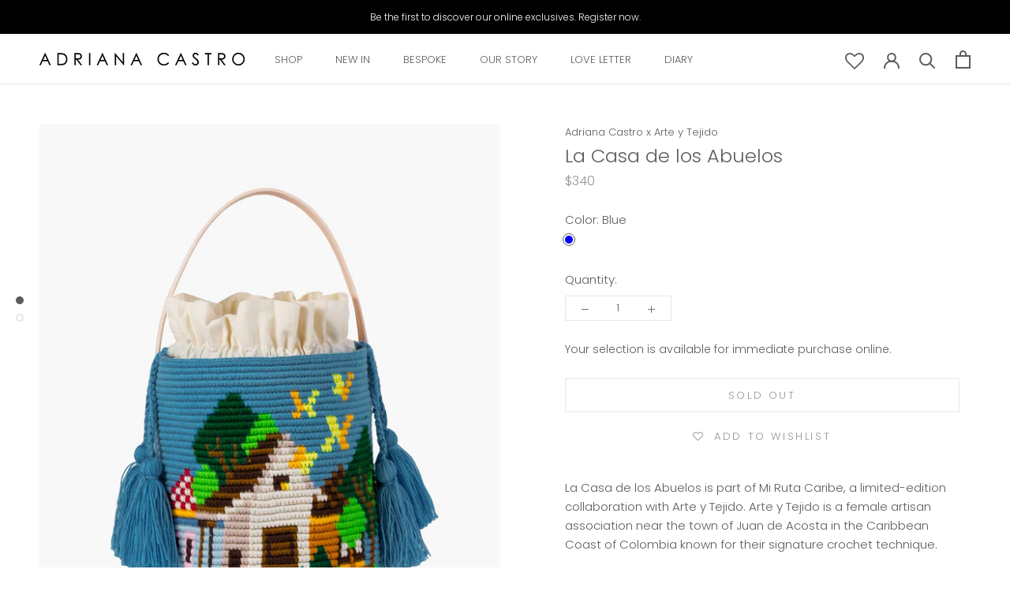

--- FILE ---
content_type: text/html; charset=utf-8
request_url: https://adrianacastro.co/products/la-casa-de-los-abuelos
body_size: 31256
content:

<!doctype html>
<html class="no-js" lang="en">
  <head>


    <meta name="facebook-domain-verification" content="z8nfeej2p17bvhsvexbh0j5e78azn0" />
   <!-- Facebook Pixel Code -->
<script>
!function(f,b,e,v,n,t,s)
{if(f.fbq)return;n=f.fbq=function(){n.callMethod?
n.callMethod.apply(n,arguments):n.queue.push(arguments)};
if(!f._fbq)f._fbq=n;n.push=n;n.loaded=!0;n.version='2.0';
n.queue=[];t=b.createElement(e);t.async=!0;
t.src=v;s=b.getElementsByTagName(e)[0];
s.parentNode.insertBefore(t,s)}(window, document,'script',
'https://connect.facebook.net/en_US/fbevents.js');
fbq('init', '433112374415512');
fbq('track', 'PageView');
</script>
<noscript><img height="1" width="1" style="display:none"
src="https://www.facebook.com/tr?id=433112374415512&ev=PageView&noscript=1"
/></noscript>
<!-- End Facebook Pixel Code -->
    <meta charset="utf-8"> 
    <meta http-equiv="X-UA-Compatible" content="IE=edge,chrome=1">
    <meta name="viewport" content="width=device-width, initial-scale=1.0, height=device-height, minimum-scale=1.0, maximum-scale=1.0">
    <meta name="theme-color" content="">

    <!-- Google Tag Manager -->
    <script>(function(w,d,s,l,i){w[l]=w[l]||[];w[l].push({'gtm.start':
    new Date().getTime(),event:'gtm.js'});var f=d.getElementsByTagName(s)[0],
    j=d.createElement(s),dl=l!='dataLayer'?'&l='+l:'';j.async=true;j.src=
    'https://www.googletagmanager.com/gtm.js?id='+i+dl;f.parentNode.insertBefore(j,f);
    })(window,document,'script','dataLayer','GTM-5B4CZ4D');</script>
    <!-- End Google Tag Manager -->
    
    <title>
      La Casa de los Abuelos &ndash; Adriana Castro
    </title><meta name="description" content="La Casa de los Abuelos is part of Mi Ruta Caribe, a limited-edition collaboration with Arte y Tejido. Arte y Tejido is a female artisan association near the town of Juan de Acosta in the Caribbean Coast of Colombia known for their signature crochet technique."><link rel="canonical" href="https://adrianacastro.co/products/la-casa-de-los-abuelos"><link rel="shortcut icon" href="//adrianacastro.co/cdn/shop/files/favicon3_96x.png?v=1614314019" type="image/png"><meta property="og:type" content="product">
  <meta property="og:title" content="La Casa de los Abuelos"><meta property="og:image" content="http://adrianacastro.co/cdn/shop/products/AdrianaCastroLaCasadelosAbuelosFront.jpg?v=1599567116">
    <meta property="og:image:secure_url" content="https://adrianacastro.co/cdn/shop/products/AdrianaCastroLaCasadelosAbuelosFront.jpg?v=1599567116">
    <meta property="og:image:width" content="1200">
    <meta property="og:image:height" content="1440"><meta property="product:price:amount" content="340.00">
  <meta property="product:price:currency" content="USD"><meta property="og:description" content="La Casa de los Abuelos is part of Mi Ruta Caribe, a limited-edition collaboration with Arte y Tejido. Arte y Tejido is a female artisan association near the town of Juan de Acosta in the Caribbean Coast of Colombia known for their signature crochet technique."><meta property="og:url" content="https://adrianacastro.co/products/la-casa-de-los-abuelos">
<meta property="og:site_name" content="Adriana Castro"><meta name="twitter:card" content="summary"><meta name="twitter:title" content="La Casa de los Abuelos">
  <meta name="twitter:description" content="La Casa de los Abuelos is part of Mi Ruta Caribe, a limited-edition collaboration with Arte y Tejido. Arte y Tejido is a female artisan association near the town of Juan de Acosta in the Caribbean Coast of Colombia known for their signature crochet technique. ">
  <meta name="twitter:image" content="https://adrianacastro.co/cdn/shop/products/AdrianaCastroLaCasadelosAbuelosFront_600x600_crop_center.jpg?v=1599567116">

    <script>window.performance && window.performance.mark && window.performance.mark('shopify.content_for_header.start');</script><meta id="shopify-digital-wallet" name="shopify-digital-wallet" content="/42505339046/digital_wallets/dialog">
<meta name="shopify-checkout-api-token" content="d28587a077267443869a04b3eb406be1">
<link rel="alternate" type="application/json+oembed" href="https://adrianacastro.co/products/la-casa-de-los-abuelos.oembed">
<script async="async" src="/checkouts/internal/preloads.js?locale=en-US"></script>
<link rel="preconnect" href="https://shop.app" crossorigin="anonymous">
<script async="async" src="https://shop.app/checkouts/internal/preloads.js?locale=en-US&shop_id=42505339046" crossorigin="anonymous"></script>
<script id="apple-pay-shop-capabilities" type="application/json">{"shopId":42505339046,"countryCode":"US","currencyCode":"USD","merchantCapabilities":["supports3DS"],"merchantId":"gid:\/\/shopify\/Shop\/42505339046","merchantName":"Adriana Castro","requiredBillingContactFields":["postalAddress","email"],"requiredShippingContactFields":["postalAddress","email"],"shippingType":"shipping","supportedNetworks":["visa","masterCard","amex","discover","elo","jcb"],"total":{"type":"pending","label":"Adriana Castro","amount":"1.00"},"shopifyPaymentsEnabled":true,"supportsSubscriptions":true}</script>
<script id="shopify-features" type="application/json">{"accessToken":"d28587a077267443869a04b3eb406be1","betas":["rich-media-storefront-analytics"],"domain":"adrianacastro.co","predictiveSearch":true,"shopId":42505339046,"locale":"en"}</script>
<script>var Shopify = Shopify || {};
Shopify.shop = "adrianacastro.myshopify.com";
Shopify.locale = "en";
Shopify.currency = {"active":"USD","rate":"1.0"};
Shopify.country = "US";
Shopify.theme = {"name":"Copy of Copy of  Prestige merge V2 -\u003e Reel Inte...","id":121888178342,"schema_name":"Prestige","schema_version":"4.8.2","theme_store_id":855,"role":"main"};
Shopify.theme.handle = "null";
Shopify.theme.style = {"id":null,"handle":null};
Shopify.cdnHost = "adrianacastro.co/cdn";
Shopify.routes = Shopify.routes || {};
Shopify.routes.root = "/";</script>
<script type="module">!function(o){(o.Shopify=o.Shopify||{}).modules=!0}(window);</script>
<script>!function(o){function n(){var o=[];function n(){o.push(Array.prototype.slice.apply(arguments))}return n.q=o,n}var t=o.Shopify=o.Shopify||{};t.loadFeatures=n(),t.autoloadFeatures=n()}(window);</script>
<script>
  window.ShopifyPay = window.ShopifyPay || {};
  window.ShopifyPay.apiHost = "shop.app\/pay";
  window.ShopifyPay.redirectState = null;
</script>
<script id="shop-js-analytics" type="application/json">{"pageType":"product"}</script>
<script defer="defer" async type="module" src="//adrianacastro.co/cdn/shopifycloud/shop-js/modules/v2/client.init-shop-cart-sync_BdyHc3Nr.en.esm.js"></script>
<script defer="defer" async type="module" src="//adrianacastro.co/cdn/shopifycloud/shop-js/modules/v2/chunk.common_Daul8nwZ.esm.js"></script>
<script type="module">
  await import("//adrianacastro.co/cdn/shopifycloud/shop-js/modules/v2/client.init-shop-cart-sync_BdyHc3Nr.en.esm.js");
await import("//adrianacastro.co/cdn/shopifycloud/shop-js/modules/v2/chunk.common_Daul8nwZ.esm.js");

  window.Shopify.SignInWithShop?.initShopCartSync?.({"fedCMEnabled":true,"windoidEnabled":true});

</script>
<script>
  window.Shopify = window.Shopify || {};
  if (!window.Shopify.featureAssets) window.Shopify.featureAssets = {};
  window.Shopify.featureAssets['shop-js'] = {"shop-cart-sync":["modules/v2/client.shop-cart-sync_QYOiDySF.en.esm.js","modules/v2/chunk.common_Daul8nwZ.esm.js"],"init-fed-cm":["modules/v2/client.init-fed-cm_DchLp9rc.en.esm.js","modules/v2/chunk.common_Daul8nwZ.esm.js"],"shop-button":["modules/v2/client.shop-button_OV7bAJc5.en.esm.js","modules/v2/chunk.common_Daul8nwZ.esm.js"],"init-windoid":["modules/v2/client.init-windoid_DwxFKQ8e.en.esm.js","modules/v2/chunk.common_Daul8nwZ.esm.js"],"shop-cash-offers":["modules/v2/client.shop-cash-offers_DWtL6Bq3.en.esm.js","modules/v2/chunk.common_Daul8nwZ.esm.js","modules/v2/chunk.modal_CQq8HTM6.esm.js"],"shop-toast-manager":["modules/v2/client.shop-toast-manager_CX9r1SjA.en.esm.js","modules/v2/chunk.common_Daul8nwZ.esm.js"],"init-shop-email-lookup-coordinator":["modules/v2/client.init-shop-email-lookup-coordinator_UhKnw74l.en.esm.js","modules/v2/chunk.common_Daul8nwZ.esm.js"],"pay-button":["modules/v2/client.pay-button_DzxNnLDY.en.esm.js","modules/v2/chunk.common_Daul8nwZ.esm.js"],"avatar":["modules/v2/client.avatar_BTnouDA3.en.esm.js"],"init-shop-cart-sync":["modules/v2/client.init-shop-cart-sync_BdyHc3Nr.en.esm.js","modules/v2/chunk.common_Daul8nwZ.esm.js"],"shop-login-button":["modules/v2/client.shop-login-button_D8B466_1.en.esm.js","modules/v2/chunk.common_Daul8nwZ.esm.js","modules/v2/chunk.modal_CQq8HTM6.esm.js"],"init-customer-accounts-sign-up":["modules/v2/client.init-customer-accounts-sign-up_C8fpPm4i.en.esm.js","modules/v2/client.shop-login-button_D8B466_1.en.esm.js","modules/v2/chunk.common_Daul8nwZ.esm.js","modules/v2/chunk.modal_CQq8HTM6.esm.js"],"init-shop-for-new-customer-accounts":["modules/v2/client.init-shop-for-new-customer-accounts_CVTO0Ztu.en.esm.js","modules/v2/client.shop-login-button_D8B466_1.en.esm.js","modules/v2/chunk.common_Daul8nwZ.esm.js","modules/v2/chunk.modal_CQq8HTM6.esm.js"],"init-customer-accounts":["modules/v2/client.init-customer-accounts_dRgKMfrE.en.esm.js","modules/v2/client.shop-login-button_D8B466_1.en.esm.js","modules/v2/chunk.common_Daul8nwZ.esm.js","modules/v2/chunk.modal_CQq8HTM6.esm.js"],"shop-follow-button":["modules/v2/client.shop-follow-button_CkZpjEct.en.esm.js","modules/v2/chunk.common_Daul8nwZ.esm.js","modules/v2/chunk.modal_CQq8HTM6.esm.js"],"lead-capture":["modules/v2/client.lead-capture_BntHBhfp.en.esm.js","modules/v2/chunk.common_Daul8nwZ.esm.js","modules/v2/chunk.modal_CQq8HTM6.esm.js"],"checkout-modal":["modules/v2/client.checkout-modal_CfxcYbTm.en.esm.js","modules/v2/chunk.common_Daul8nwZ.esm.js","modules/v2/chunk.modal_CQq8HTM6.esm.js"],"shop-login":["modules/v2/client.shop-login_Da4GZ2H6.en.esm.js","modules/v2/chunk.common_Daul8nwZ.esm.js","modules/v2/chunk.modal_CQq8HTM6.esm.js"],"payment-terms":["modules/v2/client.payment-terms_MV4M3zvL.en.esm.js","modules/v2/chunk.common_Daul8nwZ.esm.js","modules/v2/chunk.modal_CQq8HTM6.esm.js"]};
</script>
<script>(function() {
  var isLoaded = false;
  function asyncLoad() {
    if (isLoaded) return;
    isLoaded = true;
    var urls = ["https:\/\/cookiebar.hulkapps.com\/hulk_cookie_bar.js?shop=adrianacastro.myshopify.com","https:\/\/chimpstatic.com\/mcjs-connected\/js\/users\/9dbb348efea065b1d32061852\/96abc9cd25220d0620779ad69.js?shop=adrianacastro.myshopify.com","\/\/d1liekpayvooaz.cloudfront.net\/apps\/customizery\/customizery.js?shop=adrianacastro.myshopify.com","\/\/cdn.shopify.com\/s\/files\/1\/0875\/2064\/files\/easyslider-1.0.0.js?shop=adrianacastro.myshopify.com"];
    for (var i = 0; i < urls.length; i++) {
      var s = document.createElement('script');
      s.type = 'text/javascript';
      s.async = true;
      s.src = urls[i];
      var x = document.getElementsByTagName('script')[0];
      x.parentNode.insertBefore(s, x);
    }
  };
  if(window.attachEvent) {
    window.attachEvent('onload', asyncLoad);
  } else {
    window.addEventListener('load', asyncLoad, false);
  }
})();</script>
<script id="__st">var __st={"a":42505339046,"offset":-18000,"reqid":"c49f3103-21d6-4b4f-8696-8c0440b874a6-1768970990","pageurl":"adrianacastro.co\/products\/la-casa-de-los-abuelos","u":"b7f9c3c88283","p":"product","rtyp":"product","rid":5690173227174};</script>
<script>window.ShopifyPaypalV4VisibilityTracking = true;</script>
<script id="captcha-bootstrap">!function(){'use strict';const t='contact',e='account',n='new_comment',o=[[t,t],['blogs',n],['comments',n],[t,'customer']],c=[[e,'customer_login'],[e,'guest_login'],[e,'recover_customer_password'],[e,'create_customer']],r=t=>t.map((([t,e])=>`form[action*='/${t}']:not([data-nocaptcha='true']) input[name='form_type'][value='${e}']`)).join(','),a=t=>()=>t?[...document.querySelectorAll(t)].map((t=>t.form)):[];function s(){const t=[...o],e=r(t);return a(e)}const i='password',u='form_key',d=['recaptcha-v3-token','g-recaptcha-response','h-captcha-response',i],f=()=>{try{return window.sessionStorage}catch{return}},m='__shopify_v',_=t=>t.elements[u];function p(t,e,n=!1){try{const o=window.sessionStorage,c=JSON.parse(o.getItem(e)),{data:r}=function(t){const{data:e,action:n}=t;return t[m]||n?{data:e,action:n}:{data:t,action:n}}(c);for(const[e,n]of Object.entries(r))t.elements[e]&&(t.elements[e].value=n);n&&o.removeItem(e)}catch(o){console.error('form repopulation failed',{error:o})}}const l='form_type',E='cptcha';function T(t){t.dataset[E]=!0}const w=window,h=w.document,L='Shopify',v='ce_forms',y='captcha';let A=!1;((t,e)=>{const n=(g='f06e6c50-85a8-45c8-87d0-21a2b65856fe',I='https://cdn.shopify.com/shopifycloud/storefront-forms-hcaptcha/ce_storefront_forms_captcha_hcaptcha.v1.5.2.iife.js',D={infoText:'Protected by hCaptcha',privacyText:'Privacy',termsText:'Terms'},(t,e,n)=>{const o=w[L][v],c=o.bindForm;if(c)return c(t,g,e,D).then(n);var r;o.q.push([[t,g,e,D],n]),r=I,A||(h.body.append(Object.assign(h.createElement('script'),{id:'captcha-provider',async:!0,src:r})),A=!0)});var g,I,D;w[L]=w[L]||{},w[L][v]=w[L][v]||{},w[L][v].q=[],w[L][y]=w[L][y]||{},w[L][y].protect=function(t,e){n(t,void 0,e),T(t)},Object.freeze(w[L][y]),function(t,e,n,w,h,L){const[v,y,A,g]=function(t,e,n){const i=e?o:[],u=t?c:[],d=[...i,...u],f=r(d),m=r(i),_=r(d.filter((([t,e])=>n.includes(e))));return[a(f),a(m),a(_),s()]}(w,h,L),I=t=>{const e=t.target;return e instanceof HTMLFormElement?e:e&&e.form},D=t=>v().includes(t);t.addEventListener('submit',(t=>{const e=I(t);if(!e)return;const n=D(e)&&!e.dataset.hcaptchaBound&&!e.dataset.recaptchaBound,o=_(e),c=g().includes(e)&&(!o||!o.value);(n||c)&&t.preventDefault(),c&&!n&&(function(t){try{if(!f())return;!function(t){const e=f();if(!e)return;const n=_(t);if(!n)return;const o=n.value;o&&e.removeItem(o)}(t);const e=Array.from(Array(32),(()=>Math.random().toString(36)[2])).join('');!function(t,e){_(t)||t.append(Object.assign(document.createElement('input'),{type:'hidden',name:u})),t.elements[u].value=e}(t,e),function(t,e){const n=f();if(!n)return;const o=[...t.querySelectorAll(`input[type='${i}']`)].map((({name:t})=>t)),c=[...d,...o],r={};for(const[a,s]of new FormData(t).entries())c.includes(a)||(r[a]=s);n.setItem(e,JSON.stringify({[m]:1,action:t.action,data:r}))}(t,e)}catch(e){console.error('failed to persist form',e)}}(e),e.submit())}));const S=(t,e)=>{t&&!t.dataset[E]&&(n(t,e.some((e=>e===t))),T(t))};for(const o of['focusin','change'])t.addEventListener(o,(t=>{const e=I(t);D(e)&&S(e,y())}));const B=e.get('form_key'),M=e.get(l),P=B&&M;t.addEventListener('DOMContentLoaded',(()=>{const t=y();if(P)for(const e of t)e.elements[l].value===M&&p(e,B);[...new Set([...A(),...v().filter((t=>'true'===t.dataset.shopifyCaptcha))])].forEach((e=>S(e,t)))}))}(h,new URLSearchParams(w.location.search),n,t,e,['guest_login'])})(!0,!0)}();</script>
<script integrity="sha256-4kQ18oKyAcykRKYeNunJcIwy7WH5gtpwJnB7kiuLZ1E=" data-source-attribution="shopify.loadfeatures" defer="defer" src="//adrianacastro.co/cdn/shopifycloud/storefront/assets/storefront/load_feature-a0a9edcb.js" crossorigin="anonymous"></script>
<script crossorigin="anonymous" defer="defer" src="//adrianacastro.co/cdn/shopifycloud/storefront/assets/shopify_pay/storefront-65b4c6d7.js?v=20250812"></script>
<script data-source-attribution="shopify.dynamic_checkout.dynamic.init">var Shopify=Shopify||{};Shopify.PaymentButton=Shopify.PaymentButton||{isStorefrontPortableWallets:!0,init:function(){window.Shopify.PaymentButton.init=function(){};var t=document.createElement("script");t.src="https://adrianacastro.co/cdn/shopifycloud/portable-wallets/latest/portable-wallets.en.js",t.type="module",document.head.appendChild(t)}};
</script>
<script data-source-attribution="shopify.dynamic_checkout.buyer_consent">
  function portableWalletsHideBuyerConsent(e){var t=document.getElementById("shopify-buyer-consent"),n=document.getElementById("shopify-subscription-policy-button");t&&n&&(t.classList.add("hidden"),t.setAttribute("aria-hidden","true"),n.removeEventListener("click",e))}function portableWalletsShowBuyerConsent(e){var t=document.getElementById("shopify-buyer-consent"),n=document.getElementById("shopify-subscription-policy-button");t&&n&&(t.classList.remove("hidden"),t.removeAttribute("aria-hidden"),n.addEventListener("click",e))}window.Shopify?.PaymentButton&&(window.Shopify.PaymentButton.hideBuyerConsent=portableWalletsHideBuyerConsent,window.Shopify.PaymentButton.showBuyerConsent=portableWalletsShowBuyerConsent);
</script>
<script data-source-attribution="shopify.dynamic_checkout.cart.bootstrap">document.addEventListener("DOMContentLoaded",(function(){function t(){return document.querySelector("shopify-accelerated-checkout-cart, shopify-accelerated-checkout")}if(t())Shopify.PaymentButton.init();else{new MutationObserver((function(e,n){t()&&(Shopify.PaymentButton.init(),n.disconnect())})).observe(document.body,{childList:!0,subtree:!0})}}));
</script>
<link id="shopify-accelerated-checkout-styles" rel="stylesheet" media="screen" href="https://adrianacastro.co/cdn/shopifycloud/portable-wallets/latest/accelerated-checkout-backwards-compat.css" crossorigin="anonymous">
<style id="shopify-accelerated-checkout-cart">
        #shopify-buyer-consent {
  margin-top: 1em;
  display: inline-block;
  width: 100%;
}

#shopify-buyer-consent.hidden {
  display: none;
}

#shopify-subscription-policy-button {
  background: none;
  border: none;
  padding: 0;
  text-decoration: underline;
  font-size: inherit;
  cursor: pointer;
}

#shopify-subscription-policy-button::before {
  box-shadow: none;
}

      </style>

<script>window.performance && window.performance.mark && window.performance.mark('shopify.content_for_header.end');</script>

    <link rel="stylesheet" href="//adrianacastro.co/cdn/shop/t/24/assets/theme.scss.css?v=168765137778696438881764621469">
    
    <link href="//cdnjs.cloudflare.com/ajax/libs/font-awesome/4.7.0/css/font-awesome.min.css" rel="stylesheet" type="text/css" media="all" />

    <script>
      // This allows to expose several variables to the global scope, to be used in scripts
      window.theme = {
        pageType: "product",
        moneyFormat: "\u003cspan class='money'\u003e${{amount}}\u003c\/span\u003e",
        moneyWithCurrencyFormat: "\u003cspan class='money'\u003e${{amount}} USD\u003c\/span\u003e",
        productImageSize: "natural",
        searchMode: "product,article",
        showPageTransition: false,
        showElementStaggering: false,
        showImageZooming: true
      };

      window.routes = {
        rootUrl: "\/",
        cartUrl: "\/cart",
        cartAddUrl: "\/cart\/add",
        cartChangeUrl: "\/cart\/change",
        searchUrl: "\/search",
        productRecommendationsUrl: "\/recommendations\/products"
      };

      window.languages = {
        cartAddNote: "Add Order Note",
        cartEditNote: "Edit Order Note",
        productImageLoadingError: "This image could not be loaded. Please try to reload the page.",
        productFormAddToCart: "Add to bag",
        productFormUnavailable: "Unavailable",
        productFormSoldOut: "Sold Out",
        shippingEstimatorOneResult: "1 option available:",
        shippingEstimatorMoreResults: "{{count}} options available:",
        shippingEstimatorNoResults: "No shipping could be found"
      };

      window.lazySizesConfig = {
        loadHidden: false,
        hFac: 0.5,
        expFactor: 2,
        ricTimeout: 150,
        lazyClass: 'Image--lazyLoad',
        loadingClass: 'Image--lazyLoading',
        loadedClass: 'Image--lazyLoaded'
      };

      document.documentElement.className = document.documentElement.className.replace('no-js', 'js');
      document.documentElement.style.setProperty('--window-height', window.innerHeight + 'px');

      // We do a quick detection of some features (we could use Modernizr but for so little...)
      (function() {
        document.documentElement.className += ((window.CSS && window.CSS.supports('(position: sticky) or (position: -webkit-sticky)')) ? ' supports-sticky' : ' no-supports-sticky');
        document.documentElement.className += (window.matchMedia('(-moz-touch-enabled: 1), (hover: none)')).matches ? ' no-supports-hover' : ' supports-hover';
      }());
    </script>

    <script src="//adrianacastro.co/cdn/shop/t/24/assets/lazysizes.min.js?v=174358363404432586981618355531" async></script><script src="https://polyfill-fastly.net/v3/polyfill.min.js?unknown=polyfill&features=fetch,Element.prototype.closest,Element.prototype.remove,Element.prototype.classList,Array.prototype.includes,Array.prototype.fill,Object.assign,CustomEvent,IntersectionObserver,IntersectionObserverEntry,URL" defer></script>
    <script src="//adrianacastro.co/cdn/shop/t/24/assets/libs.min.js?v=26178543184394469741618355532" defer></script>
    <script src="//adrianacastro.co/cdn/shop/t/24/assets/theme.min.js?v=32957485377423529921618355548" defer></script>
    <script src="//adrianacastro.co/cdn/shop/t/24/assets/custom.js?v=104730956135344185591659477399" defer></script>

 	<!--<link rel="stylesheet" href="//code.jquery.com/ui/1.12.1/themes/base/jquery-ui.css">	
    <script src="https://code.jquery.com/ui/1.12.1/jquery-ui.min.js" integrity="sha256-VazP97ZCwtekAsvgPBSUwPFKdrwD3unUfSGVYrahUqU=" crossorigin="anonymous"></script>-->
    
    <script src="https://code.jquery.com/jquery-3.5.1.min.js" integrity="sha256-9/aliU8dGd2tb6OSsuzixeV4y/faTqgFtohetphbbj0=" crossorigin="anonymous"></script>    
    <link href="//adrianacastro.co/cdn/shop/t/24/assets/datepicker.min.css?v=34108180926534563291618355530" rel="stylesheet" type="text/css" media="all" />
    <script src="//adrianacastro.co/cdn/shop/t/24/assets/datepicker.min.js?v=78728912124864401761618355530" type="text/javascript"></script>
    <script src="//adrianacastro.co/cdn/shop/t/24/assets/datepicker.en.js?v=154048811513113634121618355529" type="text/javascript"></script>
    
    <script>
      (function () {
        window.onpageshow = function() {
          if (window.theme.showPageTransition) {
            var pageTransition = document.querySelector('.PageTransition');

            if (pageTransition) {
              pageTransition.style.visibility = 'visible';
              pageTransition.style.opacity = '0';
            }
          }

          // When the page is loaded from the cache, we have to reload the cart content
          document.documentElement.dispatchEvent(new CustomEvent('cart:refresh', {
            bubbles: true
          }));
        };
      })();
    </script>

    
  <script type="application/ld+json">
  {
    "@context": "http://schema.org",
    "@type": "Product",
    "offers": [{
          "@type": "Offer",
          "name": "Blue",
          "availability":"https://schema.org/OutOfStock",
          "price": 340.0,
          "priceCurrency": "USD",
          "priceValidUntil": "2026-01-30","sku": "AC1-804","url": "/products/la-casa-de-los-abuelos/products/la-casa-de-los-abuelos?variant=37549156434086"
        }
],
    "brand": {
      "name": "Adriana Castro x Arte y Tejido"
    },
    "name": "La Casa de los Abuelos",
    "description": "La Casa de los Abuelos is part of Mi Ruta Caribe, a limited-edition collaboration with Arte y Tejido. Arte y Tejido is a female artisan association near the town of Juan de Acosta in the Caribbean Coast of Colombia known for their signature crochet technique. ",
    "category": "Handbags",
    "url": "/products/la-casa-de-los-abuelos/products/la-casa-de-los-abuelos",
    "sku": "AC1-804",
    "image": {
      "@type": "ImageObject",
      "url": "https://adrianacastro.co/cdn/shop/products/AdrianaCastroLaCasadelosAbuelosFront_1024x.jpg?v=1599567116",
      "image": "https://adrianacastro.co/cdn/shop/products/AdrianaCastroLaCasadelosAbuelosFront_1024x.jpg?v=1599567116",
      "name": "La Casa de los Abuelos",
      "width": "1024",
      "height": "1024"
    }
  }
  </script>



  <script type="application/ld+json">
  {
    "@context": "http://schema.org",
    "@type": "BreadcrumbList",
  "itemListElement": [{
      "@type": "ListItem",
      "position": 1,
      "name": "Translation missing: en.general.breadcrumb.home",
      "item": "https://adrianacastro.co"
    },{
          "@type": "ListItem",
          "position": 2,
          "name": "La Casa de los Abuelos",
          "item": "https://adrianacastro.co/products/la-casa-de-los-abuelos"
        }]
  }
  </script>

   

<script>window.__pagefly_analytics_settings__={"acceptTracking":false};</script>
    
    <link href="//adrianacastro.co/cdn/shop/t/24/assets/reel.css?v=128867734536806260931618355546" rel="stylesheet" type="text/css" media="all" />
    <script src="https://checkout.joinreel.co/v2/reel.js"></script>
    <script src="https://checkout.joinreel.co/v2/shopify.js" async></script>
    <script defer>
      reel.initialize('live_client_08248afa0ca17a579e1d072c72c2a63a');
    </script>

    <script>function loadScript(a){var b=document.getElementsByTagName("head")[0],c=document.createElement("script");c.type="text/javascript",c.src="https://tracker.metricool.com/resources/be.js",c.onreadystatechange=a,c.onload=a,b.appendChild(c)}loadScript(function(){beTracker.t({hash:"1f7e0fbb02081e725804331b7bd3fe18"})});</script>
    
 <link href="https://monorail-edge.shopifysvc.com" rel="dns-prefetch">
<script>(function(){if ("sendBeacon" in navigator && "performance" in window) {try {var session_token_from_headers = performance.getEntriesByType('navigation')[0].serverTiming.find(x => x.name == '_s').description;} catch {var session_token_from_headers = undefined;}var session_cookie_matches = document.cookie.match(/_shopify_s=([^;]*)/);var session_token_from_cookie = session_cookie_matches && session_cookie_matches.length === 2 ? session_cookie_matches[1] : "";var session_token = session_token_from_headers || session_token_from_cookie || "";function handle_abandonment_event(e) {var entries = performance.getEntries().filter(function(entry) {return /monorail-edge.shopifysvc.com/.test(entry.name);});if (!window.abandonment_tracked && entries.length === 0) {window.abandonment_tracked = true;var currentMs = Date.now();var navigation_start = performance.timing.navigationStart;var payload = {shop_id: 42505339046,url: window.location.href,navigation_start,duration: currentMs - navigation_start,session_token,page_type: "product"};window.navigator.sendBeacon("https://monorail-edge.shopifysvc.com/v1/produce", JSON.stringify({schema_id: "online_store_buyer_site_abandonment/1.1",payload: payload,metadata: {event_created_at_ms: currentMs,event_sent_at_ms: currentMs}}));}}window.addEventListener('pagehide', handle_abandonment_event);}}());</script>
<script id="web-pixels-manager-setup">(function e(e,d,r,n,o){if(void 0===o&&(o={}),!Boolean(null===(a=null===(i=window.Shopify)||void 0===i?void 0:i.analytics)||void 0===a?void 0:a.replayQueue)){var i,a;window.Shopify=window.Shopify||{};var t=window.Shopify;t.analytics=t.analytics||{};var s=t.analytics;s.replayQueue=[],s.publish=function(e,d,r){return s.replayQueue.push([e,d,r]),!0};try{self.performance.mark("wpm:start")}catch(e){}var l=function(){var e={modern:/Edge?\/(1{2}[4-9]|1[2-9]\d|[2-9]\d{2}|\d{4,})\.\d+(\.\d+|)|Firefox\/(1{2}[4-9]|1[2-9]\d|[2-9]\d{2}|\d{4,})\.\d+(\.\d+|)|Chrom(ium|e)\/(9{2}|\d{3,})\.\d+(\.\d+|)|(Maci|X1{2}).+ Version\/(15\.\d+|(1[6-9]|[2-9]\d|\d{3,})\.\d+)([,.]\d+|)( \(\w+\)|)( Mobile\/\w+|) Safari\/|Chrome.+OPR\/(9{2}|\d{3,})\.\d+\.\d+|(CPU[ +]OS|iPhone[ +]OS|CPU[ +]iPhone|CPU IPhone OS|CPU iPad OS)[ +]+(15[._]\d+|(1[6-9]|[2-9]\d|\d{3,})[._]\d+)([._]\d+|)|Android:?[ /-](13[3-9]|1[4-9]\d|[2-9]\d{2}|\d{4,})(\.\d+|)(\.\d+|)|Android.+Firefox\/(13[5-9]|1[4-9]\d|[2-9]\d{2}|\d{4,})\.\d+(\.\d+|)|Android.+Chrom(ium|e)\/(13[3-9]|1[4-9]\d|[2-9]\d{2}|\d{4,})\.\d+(\.\d+|)|SamsungBrowser\/([2-9]\d|\d{3,})\.\d+/,legacy:/Edge?\/(1[6-9]|[2-9]\d|\d{3,})\.\d+(\.\d+|)|Firefox\/(5[4-9]|[6-9]\d|\d{3,})\.\d+(\.\d+|)|Chrom(ium|e)\/(5[1-9]|[6-9]\d|\d{3,})\.\d+(\.\d+|)([\d.]+$|.*Safari\/(?![\d.]+ Edge\/[\d.]+$))|(Maci|X1{2}).+ Version\/(10\.\d+|(1[1-9]|[2-9]\d|\d{3,})\.\d+)([,.]\d+|)( \(\w+\)|)( Mobile\/\w+|) Safari\/|Chrome.+OPR\/(3[89]|[4-9]\d|\d{3,})\.\d+\.\d+|(CPU[ +]OS|iPhone[ +]OS|CPU[ +]iPhone|CPU IPhone OS|CPU iPad OS)[ +]+(10[._]\d+|(1[1-9]|[2-9]\d|\d{3,})[._]\d+)([._]\d+|)|Android:?[ /-](13[3-9]|1[4-9]\d|[2-9]\d{2}|\d{4,})(\.\d+|)(\.\d+|)|Mobile Safari.+OPR\/([89]\d|\d{3,})\.\d+\.\d+|Android.+Firefox\/(13[5-9]|1[4-9]\d|[2-9]\d{2}|\d{4,})\.\d+(\.\d+|)|Android.+Chrom(ium|e)\/(13[3-9]|1[4-9]\d|[2-9]\d{2}|\d{4,})\.\d+(\.\d+|)|Android.+(UC? ?Browser|UCWEB|U3)[ /]?(15\.([5-9]|\d{2,})|(1[6-9]|[2-9]\d|\d{3,})\.\d+)\.\d+|SamsungBrowser\/(5\.\d+|([6-9]|\d{2,})\.\d+)|Android.+MQ{2}Browser\/(14(\.(9|\d{2,})|)|(1[5-9]|[2-9]\d|\d{3,})(\.\d+|))(\.\d+|)|K[Aa][Ii]OS\/(3\.\d+|([4-9]|\d{2,})\.\d+)(\.\d+|)/},d=e.modern,r=e.legacy,n=navigator.userAgent;return n.match(d)?"modern":n.match(r)?"legacy":"unknown"}(),u="modern"===l?"modern":"legacy",c=(null!=n?n:{modern:"",legacy:""})[u],f=function(e){return[e.baseUrl,"/wpm","/b",e.hashVersion,"modern"===e.buildTarget?"m":"l",".js"].join("")}({baseUrl:d,hashVersion:r,buildTarget:u}),m=function(e){var d=e.version,r=e.bundleTarget,n=e.surface,o=e.pageUrl,i=e.monorailEndpoint;return{emit:function(e){var a=e.status,t=e.errorMsg,s=(new Date).getTime(),l=JSON.stringify({metadata:{event_sent_at_ms:s},events:[{schema_id:"web_pixels_manager_load/3.1",payload:{version:d,bundle_target:r,page_url:o,status:a,surface:n,error_msg:t},metadata:{event_created_at_ms:s}}]});if(!i)return console&&console.warn&&console.warn("[Web Pixels Manager] No Monorail endpoint provided, skipping logging."),!1;try{return self.navigator.sendBeacon.bind(self.navigator)(i,l)}catch(e){}var u=new XMLHttpRequest;try{return u.open("POST",i,!0),u.setRequestHeader("Content-Type","text/plain"),u.send(l),!0}catch(e){return console&&console.warn&&console.warn("[Web Pixels Manager] Got an unhandled error while logging to Monorail."),!1}}}}({version:r,bundleTarget:l,surface:e.surface,pageUrl:self.location.href,monorailEndpoint:e.monorailEndpoint});try{o.browserTarget=l,function(e){var d=e.src,r=e.async,n=void 0===r||r,o=e.onload,i=e.onerror,a=e.sri,t=e.scriptDataAttributes,s=void 0===t?{}:t,l=document.createElement("script"),u=document.querySelector("head"),c=document.querySelector("body");if(l.async=n,l.src=d,a&&(l.integrity=a,l.crossOrigin="anonymous"),s)for(var f in s)if(Object.prototype.hasOwnProperty.call(s,f))try{l.dataset[f]=s[f]}catch(e){}if(o&&l.addEventListener("load",o),i&&l.addEventListener("error",i),u)u.appendChild(l);else{if(!c)throw new Error("Did not find a head or body element to append the script");c.appendChild(l)}}({src:f,async:!0,onload:function(){if(!function(){var e,d;return Boolean(null===(d=null===(e=window.Shopify)||void 0===e?void 0:e.analytics)||void 0===d?void 0:d.initialized)}()){var d=window.webPixelsManager.init(e)||void 0;if(d){var r=window.Shopify.analytics;r.replayQueue.forEach((function(e){var r=e[0],n=e[1],o=e[2];d.publishCustomEvent(r,n,o)})),r.replayQueue=[],r.publish=d.publishCustomEvent,r.visitor=d.visitor,r.initialized=!0}}},onerror:function(){return m.emit({status:"failed",errorMsg:"".concat(f," has failed to load")})},sri:function(e){var d=/^sha384-[A-Za-z0-9+/=]+$/;return"string"==typeof e&&d.test(e)}(c)?c:"",scriptDataAttributes:o}),m.emit({status:"loading"})}catch(e){m.emit({status:"failed",errorMsg:(null==e?void 0:e.message)||"Unknown error"})}}})({shopId: 42505339046,storefrontBaseUrl: "https://adrianacastro.co",extensionsBaseUrl: "https://extensions.shopifycdn.com/cdn/shopifycloud/web-pixels-manager",monorailEndpoint: "https://monorail-edge.shopifysvc.com/unstable/produce_batch",surface: "storefront-renderer",enabledBetaFlags: ["2dca8a86"],webPixelsConfigList: [{"id":"267485350","configuration":"{\"pixel_id\":\"433112374415512\",\"pixel_type\":\"facebook_pixel\",\"metaapp_system_user_token\":\"-\"}","eventPayloadVersion":"v1","runtimeContext":"OPEN","scriptVersion":"ca16bc87fe92b6042fbaa3acc2fbdaa6","type":"APP","apiClientId":2329312,"privacyPurposes":["ANALYTICS","MARKETING","SALE_OF_DATA"],"dataSharingAdjustments":{"protectedCustomerApprovalScopes":["read_customer_address","read_customer_email","read_customer_name","read_customer_personal_data","read_customer_phone"]}},{"id":"shopify-app-pixel","configuration":"{}","eventPayloadVersion":"v1","runtimeContext":"STRICT","scriptVersion":"0450","apiClientId":"shopify-pixel","type":"APP","privacyPurposes":["ANALYTICS","MARKETING"]},{"id":"shopify-custom-pixel","eventPayloadVersion":"v1","runtimeContext":"LAX","scriptVersion":"0450","apiClientId":"shopify-pixel","type":"CUSTOM","privacyPurposes":["ANALYTICS","MARKETING"]}],isMerchantRequest: false,initData: {"shop":{"name":"Adriana Castro","paymentSettings":{"currencyCode":"USD"},"myshopifyDomain":"adrianacastro.myshopify.com","countryCode":"US","storefrontUrl":"https:\/\/adrianacastro.co"},"customer":null,"cart":null,"checkout":null,"productVariants":[{"price":{"amount":340.0,"currencyCode":"USD"},"product":{"title":"La Casa de los Abuelos","vendor":"Adriana Castro x Arte y Tejido","id":"5690173227174","untranslatedTitle":"La Casa de los Abuelos","url":"\/products\/la-casa-de-los-abuelos","type":"Handbags"},"id":"37549156434086","image":{"src":"\/\/adrianacastro.co\/cdn\/shop\/products\/AdrianaCastroLaCasadelosAbuelosFront.jpg?v=1599567116"},"sku":"AC1-804","title":"Blue","untranslatedTitle":"Blue"}],"purchasingCompany":null},},"https://adrianacastro.co/cdn","fcfee988w5aeb613cpc8e4bc33m6693e112",{"modern":"","legacy":""},{"shopId":"42505339046","storefrontBaseUrl":"https:\/\/adrianacastro.co","extensionBaseUrl":"https:\/\/extensions.shopifycdn.com\/cdn\/shopifycloud\/web-pixels-manager","surface":"storefront-renderer","enabledBetaFlags":"[\"2dca8a86\"]","isMerchantRequest":"false","hashVersion":"fcfee988w5aeb613cpc8e4bc33m6693e112","publish":"custom","events":"[[\"page_viewed\",{}],[\"product_viewed\",{\"productVariant\":{\"price\":{\"amount\":340.0,\"currencyCode\":\"USD\"},\"product\":{\"title\":\"La Casa de los Abuelos\",\"vendor\":\"Adriana Castro x Arte y Tejido\",\"id\":\"5690173227174\",\"untranslatedTitle\":\"La Casa de los Abuelos\",\"url\":\"\/products\/la-casa-de-los-abuelos\",\"type\":\"Handbags\"},\"id\":\"37549156434086\",\"image\":{\"src\":\"\/\/adrianacastro.co\/cdn\/shop\/products\/AdrianaCastroLaCasadelosAbuelosFront.jpg?v=1599567116\"},\"sku\":\"AC1-804\",\"title\":\"Blue\",\"untranslatedTitle\":\"Blue\"}}]]"});</script><script>
  window.ShopifyAnalytics = window.ShopifyAnalytics || {};
  window.ShopifyAnalytics.meta = window.ShopifyAnalytics.meta || {};
  window.ShopifyAnalytics.meta.currency = 'USD';
  var meta = {"product":{"id":5690173227174,"gid":"gid:\/\/shopify\/Product\/5690173227174","vendor":"Adriana Castro x Arte y Tejido","type":"Handbags","handle":"la-casa-de-los-abuelos","variants":[{"id":37549156434086,"price":34000,"name":"La Casa de los Abuelos - Blue","public_title":"Blue","sku":"AC1-804"}],"remote":false},"page":{"pageType":"product","resourceType":"product","resourceId":5690173227174,"requestId":"c49f3103-21d6-4b4f-8696-8c0440b874a6-1768970990"}};
  for (var attr in meta) {
    window.ShopifyAnalytics.meta[attr] = meta[attr];
  }
</script>
<script class="analytics">
  (function () {
    var customDocumentWrite = function(content) {
      var jquery = null;

      if (window.jQuery) {
        jquery = window.jQuery;
      } else if (window.Checkout && window.Checkout.$) {
        jquery = window.Checkout.$;
      }

      if (jquery) {
        jquery('body').append(content);
      }
    };

    var hasLoggedConversion = function(token) {
      if (token) {
        return document.cookie.indexOf('loggedConversion=' + token) !== -1;
      }
      return false;
    }

    var setCookieIfConversion = function(token) {
      if (token) {
        var twoMonthsFromNow = new Date(Date.now());
        twoMonthsFromNow.setMonth(twoMonthsFromNow.getMonth() + 2);

        document.cookie = 'loggedConversion=' + token + '; expires=' + twoMonthsFromNow;
      }
    }

    var trekkie = window.ShopifyAnalytics.lib = window.trekkie = window.trekkie || [];
    if (trekkie.integrations) {
      return;
    }
    trekkie.methods = [
      'identify',
      'page',
      'ready',
      'track',
      'trackForm',
      'trackLink'
    ];
    trekkie.factory = function(method) {
      return function() {
        var args = Array.prototype.slice.call(arguments);
        args.unshift(method);
        trekkie.push(args);
        return trekkie;
      };
    };
    for (var i = 0; i < trekkie.methods.length; i++) {
      var key = trekkie.methods[i];
      trekkie[key] = trekkie.factory(key);
    }
    trekkie.load = function(config) {
      trekkie.config = config || {};
      trekkie.config.initialDocumentCookie = document.cookie;
      var first = document.getElementsByTagName('script')[0];
      var script = document.createElement('script');
      script.type = 'text/javascript';
      script.onerror = function(e) {
        var scriptFallback = document.createElement('script');
        scriptFallback.type = 'text/javascript';
        scriptFallback.onerror = function(error) {
                var Monorail = {
      produce: function produce(monorailDomain, schemaId, payload) {
        var currentMs = new Date().getTime();
        var event = {
          schema_id: schemaId,
          payload: payload,
          metadata: {
            event_created_at_ms: currentMs,
            event_sent_at_ms: currentMs
          }
        };
        return Monorail.sendRequest("https://" + monorailDomain + "/v1/produce", JSON.stringify(event));
      },
      sendRequest: function sendRequest(endpointUrl, payload) {
        // Try the sendBeacon API
        if (window && window.navigator && typeof window.navigator.sendBeacon === 'function' && typeof window.Blob === 'function' && !Monorail.isIos12()) {
          var blobData = new window.Blob([payload], {
            type: 'text/plain'
          });

          if (window.navigator.sendBeacon(endpointUrl, blobData)) {
            return true;
          } // sendBeacon was not successful

        } // XHR beacon

        var xhr = new XMLHttpRequest();

        try {
          xhr.open('POST', endpointUrl);
          xhr.setRequestHeader('Content-Type', 'text/plain');
          xhr.send(payload);
        } catch (e) {
          console.log(e);
        }

        return false;
      },
      isIos12: function isIos12() {
        return window.navigator.userAgent.lastIndexOf('iPhone; CPU iPhone OS 12_') !== -1 || window.navigator.userAgent.lastIndexOf('iPad; CPU OS 12_') !== -1;
      }
    };
    Monorail.produce('monorail-edge.shopifysvc.com',
      'trekkie_storefront_load_errors/1.1',
      {shop_id: 42505339046,
      theme_id: 121888178342,
      app_name: "storefront",
      context_url: window.location.href,
      source_url: "//adrianacastro.co/cdn/s/trekkie.storefront.cd680fe47e6c39ca5d5df5f0a32d569bc48c0f27.min.js"});

        };
        scriptFallback.async = true;
        scriptFallback.src = '//adrianacastro.co/cdn/s/trekkie.storefront.cd680fe47e6c39ca5d5df5f0a32d569bc48c0f27.min.js';
        first.parentNode.insertBefore(scriptFallback, first);
      };
      script.async = true;
      script.src = '//adrianacastro.co/cdn/s/trekkie.storefront.cd680fe47e6c39ca5d5df5f0a32d569bc48c0f27.min.js';
      first.parentNode.insertBefore(script, first);
    };
    trekkie.load(
      {"Trekkie":{"appName":"storefront","development":false,"defaultAttributes":{"shopId":42505339046,"isMerchantRequest":null,"themeId":121888178342,"themeCityHash":"9823932312184998593","contentLanguage":"en","currency":"USD","eventMetadataId":"618f8437-ed45-475a-989d-ae1dc339d5da"},"isServerSideCookieWritingEnabled":true,"monorailRegion":"shop_domain","enabledBetaFlags":["65f19447"]},"Session Attribution":{},"S2S":{"facebookCapiEnabled":true,"source":"trekkie-storefront-renderer","apiClientId":580111}}
    );

    var loaded = false;
    trekkie.ready(function() {
      if (loaded) return;
      loaded = true;

      window.ShopifyAnalytics.lib = window.trekkie;

      var originalDocumentWrite = document.write;
      document.write = customDocumentWrite;
      try { window.ShopifyAnalytics.merchantGoogleAnalytics.call(this); } catch(error) {};
      document.write = originalDocumentWrite;

      window.ShopifyAnalytics.lib.page(null,{"pageType":"product","resourceType":"product","resourceId":5690173227174,"requestId":"c49f3103-21d6-4b4f-8696-8c0440b874a6-1768970990","shopifyEmitted":true});

      var match = window.location.pathname.match(/checkouts\/(.+)\/(thank_you|post_purchase)/)
      var token = match? match[1]: undefined;
      if (!hasLoggedConversion(token)) {
        setCookieIfConversion(token);
        window.ShopifyAnalytics.lib.track("Viewed Product",{"currency":"USD","variantId":37549156434086,"productId":5690173227174,"productGid":"gid:\/\/shopify\/Product\/5690173227174","name":"La Casa de los Abuelos - Blue","price":"340.00","sku":"AC1-804","brand":"Adriana Castro x Arte y Tejido","variant":"Blue","category":"Handbags","nonInteraction":true,"remote":false},undefined,undefined,{"shopifyEmitted":true});
      window.ShopifyAnalytics.lib.track("monorail:\/\/trekkie_storefront_viewed_product\/1.1",{"currency":"USD","variantId":37549156434086,"productId":5690173227174,"productGid":"gid:\/\/shopify\/Product\/5690173227174","name":"La Casa de los Abuelos - Blue","price":"340.00","sku":"AC1-804","brand":"Adriana Castro x Arte y Tejido","variant":"Blue","category":"Handbags","nonInteraction":true,"remote":false,"referer":"https:\/\/adrianacastro.co\/products\/la-casa-de-los-abuelos"});
      }
    });


        var eventsListenerScript = document.createElement('script');
        eventsListenerScript.async = true;
        eventsListenerScript.src = "//adrianacastro.co/cdn/shopifycloud/storefront/assets/shop_events_listener-3da45d37.js";
        document.getElementsByTagName('head')[0].appendChild(eventsListenerScript);

})();</script>
<script
  defer
  src="https://adrianacastro.co/cdn/shopifycloud/perf-kit/shopify-perf-kit-3.0.4.min.js"
  data-application="storefront-renderer"
  data-shop-id="42505339046"
  data-render-region="gcp-us-central1"
  data-page-type="product"
  data-theme-instance-id="121888178342"
  data-theme-name="Prestige"
  data-theme-version="4.8.2"
  data-monorail-region="shop_domain"
  data-resource-timing-sampling-rate="10"
  data-shs="true"
  data-shs-beacon="true"
  data-shs-export-with-fetch="true"
  data-shs-logs-sample-rate="1"
  data-shs-beacon-endpoint="https://adrianacastro.co/api/collect"
></script>
</head> 

  <body class="prestige--v4  template-product">
    <a class="PageSkipLink u-visually-hidden" href="#main">Skip to content</a>
    <span class="LoadingBar"></span>
    <div class="PageOverlay"></div><div id="shopify-section-popup" class="shopify-section"></div>
    <div id="shopify-section-sidebar-menu" class="shopify-section"><section id="sidebar-menu" class="SidebarMenu Drawer Drawer--small Drawer--fromLeft" aria-hidden="true" data-section-id="sidebar-menu" data-section-type="sidebar-menu">
    <header class="Drawer__Header" data-drawer-animated-left>
      <button class="Drawer__Close Icon-Wrapper--clickable" data-action="close-drawer" data-drawer-id="sidebar-menu" aria-label="Close navigation"><svg class="Icon Icon--close" role="presentation" viewBox="0 0 16 14">
      <path d="M15 0L1 14m14 0L1 0" stroke="currentColor" fill="none" fill-rule="evenodd"></path>
    </svg></button>
    </header>

    <div class="Drawer__Content">
      <div class="Drawer__Main" data-drawer-animated-left data-scrollable>
        <div class="Drawer__Container">
          <nav class="SidebarMenu__Nav SidebarMenu__Nav--primary" aria-label="Sidebar navigation"><div class="Collapsible"><button class="Collapsible__Button Heading u-h6" data-action="toggle-collapsible" aria-expanded="false">SHOP<span class="Collapsible__Plus"></span>
                  </button>

                  <div class="Collapsible__Inner">
                    <div class="Collapsible__Content"><div class="Collapsible"><button class="Collapsible__Button Heading Text--subdued Link--primary u-h7" data-action="toggle-collapsible" aria-expanded="false">BY FAMILY<span class="Collapsible__Plus"></span>
                            </button>

                            <div class="Collapsible__Inner">
                              <div class="Collapsible__Content">
                                <ul class="Linklist Linklist--bordered Linklist--spacingLoose"><li class="Linklist__Item">
                                      <a href="/collections/el-rio-de-la-vida" class="Text--subdued Link Link--primary">El Río de la Vida</a>
                                    </li><li class="Linklist__Item">
                                      <a href="/collections/le-testament" class="Text--subdued Link Link--primary">Le Testament</a>
                                    </li><li class="Linklist__Item">
                                      <a href="/collections/zenu" class="Text--subdued Link Link--primary">Zenú</a>
                                    </li><li class="Linklist__Item">
                                      <a href="/collections/azza" class="Text--subdued Link Link--primary">Azza</a>
                                    </li></ul>
                              </div>
                            </div></div><div class="Collapsible"><button class="Collapsible__Button Heading Text--subdued Link--primary u-h7" data-action="toggle-collapsible" aria-expanded="false">BAGS<span class="Collapsible__Plus"></span>
                            </button>

                            <div class="Collapsible__Inner">
                              <div class="Collapsible__Content">
                                <ul class="Linklist Linklist--bordered Linklist--spacingLoose"><li class="Linklist__Item">
                                      <a href="/collections/bags" class="Text--subdued Link Link--primary">All Bags</a>
                                    </li><li class="Linklist__Item">
                                      <a href="/collections/alicia" class="Text--subdued Link Link--primary">Alicia</a>
                                    </li><li class="Linklist__Item">
                                      <a href="/collections/the-azza-bag" class="Text--subdued Link Link--primary">Azza</a>
                                    </li><li class="Linklist__Item">
                                      <a href="/collections/la-marguerite" class="Text--subdued Link Link--primary">La Marguerite</a>
                                    </li><li class="Linklist__Item">
                                      <a href="/collections/la-red" class="Text--subdued Link Link--primary">La Red</a>
                                    </li><li class="Linklist__Item">
                                      <a href="/collections/marcial" class="Text--subdued Link Link--primary">Marcial</a>
                                    </li><li class="Linklist__Item">
                                      <a href="/collections/meissa" class="Text--subdued Link Link--primary">Meissa</a>
                                    </li><li class="Linklist__Item">
                                      <a href="/collections/the-zenu-bag" class="Text--subdued Link Link--primary">Zenú</a>
                                    </li><li class="Linklist__Item">
                                      <a href="/collections/top-handle-bags" class="Text--subdued Link Link--primary">Top Handle Bags</a>
                                    </li><li class="Linklist__Item">
                                      <a href="/collections/tote-bags" class="Text--subdued Link Link--primary">Tote Bags</a>
                                    </li><li class="Linklist__Item">
                                      <a href="/collections/shoulder-bag" class="Text--subdued Link Link--primary">Shoulder Bags</a>
                                    </li><li class="Linklist__Item">
                                      <a href="/collections/crossbody-bags" class="Text--subdued Link Link--primary">Crossbody Bags</a>
                                    </li><li class="Linklist__Item">
                                      <a href="/collections/mini-bags" class="Text--subdued Link Link--primary">Mini Bags</a>
                                    </li><li class="Linklist__Item">
                                      <a href="/collections/clutches" class="Text--subdued Link Link--primary">Clutches</a>
                                    </li><li class="Linklist__Item">
                                      <a href="/collections/belt-bags" class="Text--subdued Link Link--primary">Belt Bags</a>
                                    </li><li class="Linklist__Item">
                                      <a href="/collections/precious-bags" class="Text--subdued Link Link--primary">Precious Bags</a>
                                    </li></ul>
                              </div>
                            </div></div><div class="Collapsible"><button class="Collapsible__Button Heading Text--subdued Link--primary u-h7" data-action="toggle-collapsible" aria-expanded="false">ACCESSORIES<span class="Collapsible__Plus"></span>
                            </button>

                            <div class="Collapsible__Inner">
                              <div class="Collapsible__Content">
                                <ul class="Linklist Linklist--bordered Linklist--spacingLoose"><li class="Linklist__Item">
                                      <a href="/collections/accesories" class="Text--subdued Link Link--primary">All Accessories</a>
                                    </li><li class="Linklist__Item">
                                      <a href="/collections/belts" class="Text--subdued Link Link--primary">Belts</a>
                                    </li><li class="Linklist__Item">
                                      <a href="/collections/hats-1" class="Text--subdued Link Link--primary">Hats</a>
                                    </li></ul>
                              </div>
                            </div></div><div class="Collapsible"><button class="Collapsible__Button Heading Text--subdued Link--primary u-h7" data-action="toggle-collapsible" aria-expanded="false">HOME<span class="Collapsible__Plus"></span>
                            </button>

                            <div class="Collapsible__Inner">
                              <div class="Collapsible__Content">
                                <ul class="Linklist Linklist--bordered Linklist--spacingLoose"><li class="Linklist__Item">
                                      <a href="/collections/home" class="Text--subdued Link Link--primary">All Home</a>
                                    </li><li class="Linklist__Item">
                                      <a href="/collections/tabletop" class="Text--subdued Link Link--primary">Tabletop</a>
                                    </li><li class="Linklist__Item">
                                      <a href="/collections/place-mats" class="Text--subdued Link Link--primary">Placemats</a>
                                    </li><li class="Linklist__Item">
                                      <a href="/collections/napking-rings" class="Text--subdued Link Link--primary">Napkin Rings</a>
                                    </li><li class="Linklist__Item">
                                      <a href="/collections/gifts-1" class="Text--subdued Link Link--primary">Gifts</a>
                                    </li></ul>
                              </div>
                            </div></div><div class="Collapsible"><button class="Collapsible__Button Heading Text--subdued Link--primary u-h7" data-action="toggle-collapsible" aria-expanded="false">WALLETS &amp; CARD CASES<span class="Collapsible__Plus"></span>
                            </button>

                            <div class="Collapsible__Inner">
                              <div class="Collapsible__Content">
                                <ul class="Linklist Linklist--bordered Linklist--spacingLoose"><li class="Linklist__Item">
                                      <a href="/collections/love-letters" class="Text--subdued Link Link--primary">Love Letters</a>
                                    </li></ul>
                              </div>
                            </div></div><div class="Collapsible"><button class="Collapsible__Button Heading Text--subdued Link--primary u-h7" data-action="toggle-collapsible" aria-expanded="false">COLLABORATIONS<span class="Collapsible__Plus"></span>
                            </button>

                            <div class="Collapsible__Inner">
                              <div class="Collapsible__Content">
                                <ul class="Linklist Linklist--bordered Linklist--spacingLoose"><li class="Linklist__Item">
                                      <a href="/collections/collaborations" class="Text--subdued Link Link--primary">All Collaborations</a>
                                    </li><li class="Linklist__Item">
                                      <a href="/collections/adriana-castro-x-arte-y-tejido" class="Text--subdued Link Link--primary">Adriana Castro x Arte y Tejido</a>
                                    </li></ul>
                              </div>
                            </div></div><div class="Collapsible"><button class="Collapsible__Button Heading Text--subdued Link--primary u-h7" data-action="toggle-collapsible" aria-expanded="false">GIFT CARDS<span class="Collapsible__Plus"></span>
                            </button>

                            <div class="Collapsible__Inner">
                              <div class="Collapsible__Content">
                                <ul class="Linklist Linklist--bordered Linklist--spacingLoose"><li class="Linklist__Item">
                                      <a href="/collections/gift-cards" class="Text--subdued Link Link--primary">Gift Cards</a>
                                    </li></ul>
                              </div>
                            </div></div><div class="Collapsible"><button class="Collapsible__Button Heading Text--subdued Link--primary u-h7" data-action="toggle-collapsible" aria-expanded="false">THE EDIT<span class="Collapsible__Plus"></span>
                            </button>

                            <div class="Collapsible__Inner">
                              <div class="Collapsible__Content">
                                <ul class="Linklist Linklist--bordered Linklist--spacingLoose"><li class="Linklist__Item">
                                      <a href="/collections/la-biblioteque" class="Text--subdued Link Link--primary">La Bibliotèque</a>
                                    </li><li class="Linklist__Item">
                                      <a href="/collections/cafe-and-cabernet" class="Text--subdued Link Link--primary">Café &amp; Cabernet</a>
                                    </li><li class="Linklist__Item">
                                      <a href="/collections/wandering-soul" class="Text--subdued Link Link--primary">Travel Essentials</a>
                                    </li><li class="Linklist__Item">
                                      <a href="/collections/artisan-treasures" class="Text--subdued Link Link--primary">Artisan Treasures</a>
                                    </li><li class="Linklist__Item">
                                      <a href="/collections/precious-treasures" class="Text--subdued Link Link--primary">Precious Treasures</a>
                                    </li></ul>
                              </div>
                            </div></div></div>
                  </div></div><div class="Collapsible"><button class="Collapsible__Button Heading u-h6" data-action="toggle-collapsible" aria-expanded="false">NEW IN<span class="Collapsible__Plus"></span>
                  </button>

                  <div class="Collapsible__Inner">
                    <div class="Collapsible__Content"><div class="Collapsible"><a href="/collections/new-in" class="Collapsible__Button Heading Text--subdued Link Link--primary u-h7">ALL NEW IN</a></div><div class="Collapsible"><a href="/collections/new-in-bags" class="Collapsible__Button Heading Text--subdued Link Link--primary u-h7">BAGS</a></div><div class="Collapsible"><a href="/collections/accessories-new-in" class="Collapsible__Button Heading Text--subdued Link Link--primary u-h7">ACCESSORIES</a></div><div class="Collapsible"><a href="/collections/new-in-home-ac" class="Collapsible__Button Heading Text--subdued Link Link--primary u-h7">HOME</a></div></div>
                  </div></div><div class="Collapsible"><a href="/pages/bespoke" class="Collapsible__Button Heading Link Link--primary u-h6">BESPOKE</a></div><div class="Collapsible"><a href="/pages/our-story" class="Collapsible__Button Heading Link Link--primary u-h6">OUR STORY</a></div><div class="Collapsible"><a href="/pages/a-love-letter-from-adriana" class="Collapsible__Button Heading Link Link--primary u-h6">LOVE LETTER</a></div><div class="Collapsible"><a href="/blogs/stories" class="Collapsible__Button Heading Link Link--primary u-h6">DIARY</a></div></nav><nav class="SidebarMenu__Nav SidebarMenu__Nav--secondary">
            <ul class="Linklist Linklist--spacingLoose"><li class="Linklist__Item">
                  <a href="/account" class="Text--subdued Link Link--primary">Account</a>
                </li></ul>
          </nav>
        </div>
      </div><aside class="Drawer__Footer" data-drawer-animated-bottom><ul class="SidebarMenu__Social HorizontalList HorizontalList--spacingFill">
    <li class="HorizontalList__Item">
      <a href="https://www.instagram.com/adrianacastro" class="Link Link--primary" target="_blank" rel="noopener" aria-label="Instagram">
        <span class="Icon-Wrapper--clickable"><svg class="Icon Icon--instagram" role="presentation" viewBox="0 0 32 32">
      <path d="M15.994 2.886c4.273 0 4.775.019 6.464.095 1.562.07 2.406.33 2.971.552.749.292 1.283.635 1.841 1.194s.908 1.092 1.194 1.841c.216.565.483 1.41.552 2.971.076 1.689.095 2.19.095 6.464s-.019 4.775-.095 6.464c-.07 1.562-.33 2.406-.552 2.971-.292.749-.635 1.283-1.194 1.841s-1.092.908-1.841 1.194c-.565.216-1.41.483-2.971.552-1.689.076-2.19.095-6.464.095s-4.775-.019-6.464-.095c-1.562-.07-2.406-.33-2.971-.552-.749-.292-1.283-.635-1.841-1.194s-.908-1.092-1.194-1.841c-.216-.565-.483-1.41-.552-2.971-.076-1.689-.095-2.19-.095-6.464s.019-4.775.095-6.464c.07-1.562.33-2.406.552-2.971.292-.749.635-1.283 1.194-1.841s1.092-.908 1.841-1.194c.565-.216 1.41-.483 2.971-.552 1.689-.083 2.19-.095 6.464-.095zm0-2.883c-4.343 0-4.889.019-6.597.095-1.702.076-2.864.349-3.879.743-1.054.406-1.943.959-2.832 1.848S1.251 4.473.838 5.521C.444 6.537.171 7.699.095 9.407.019 11.109 0 11.655 0 15.997s.019 4.889.095 6.597c.076 1.702.349 2.864.743 3.886.406 1.054.959 1.943 1.848 2.832s1.784 1.435 2.832 1.848c1.016.394 2.178.667 3.886.743s2.248.095 6.597.095 4.889-.019 6.597-.095c1.702-.076 2.864-.349 3.886-.743 1.054-.406 1.943-.959 2.832-1.848s1.435-1.784 1.848-2.832c.394-1.016.667-2.178.743-3.886s.095-2.248.095-6.597-.019-4.889-.095-6.597c-.076-1.702-.349-2.864-.743-3.886-.406-1.054-.959-1.943-1.848-2.832S27.532 1.247 26.484.834C25.468.44 24.306.167 22.598.091c-1.714-.07-2.26-.089-6.603-.089zm0 7.778c-4.533 0-8.216 3.676-8.216 8.216s3.683 8.216 8.216 8.216 8.216-3.683 8.216-8.216-3.683-8.216-8.216-8.216zm0 13.549c-2.946 0-5.333-2.387-5.333-5.333s2.387-5.333 5.333-5.333 5.333 2.387 5.333 5.333-2.387 5.333-5.333 5.333zM26.451 7.457c0 1.059-.858 1.917-1.917 1.917s-1.917-.858-1.917-1.917c0-1.059.858-1.917 1.917-1.917s1.917.858 1.917 1.917z"></path>
    </svg></span>
      </a>
    </li>

    

  </ul>

</aside></div>
</section>

</div>
<div id="sidebar-cart" class="Drawer Drawer--fromRight" aria-hidden="true" data-section-id="cart" data-section-type="cart" data-section-settings='{
  "type": "drawer",
  "itemCount": 0,
  "drawer": true,
  "hasShippingEstimator": false
}'>
  <div class="Drawer__Header Drawer__Header--bordered Drawer__Container">
      <span class="Drawer__Title Heading u-h4">Cart</span>

      <button class="Drawer__Close Icon-Wrapper--clickable" data-action="close-drawer" data-drawer-id="sidebar-cart" aria-label="Close cart"><svg class="Icon Icon--close" role="presentation" viewBox="0 0 16 14">
      <path d="M15 0L1 14m14 0L1 0" stroke="currentColor" fill="none" fill-rule="evenodd"></path>
    </svg></button>
  </div>

  <form class="Cart Drawer__Content" action="/cart" method="POST" novalidate>
    <div class="Drawer__Main" data-scrollable><p class="Cart__Empty Heading u-h5">Your cart is empty</p></div></form>
</div>
<div class="PageContainer">
      <div id="shopify-section-announcement" class="shopify-section"><section id="section-announcement" data-section-id="announcement" data-section-type="announcement-bar">
      <div class="AnnouncementBar">
        <div class="AnnouncementBar__Wrapper">
          <p class="AnnouncementBar__Content Heading"><a href="https://adrianacastro.co/account/register">Be the first to discover our online exclusives. Register now.</a></p>
        </div>
      </div>
    </section>

    <style>
      #section-announcement {
        background: #000000;
        color: #ffffff;
      }
    </style>

    <script>
      document.documentElement.style.setProperty('--announcement-bar-height', document.getElementById('shopify-section-announcement').offsetHeight + 'px');
    </script></div>
      <div id="shopify-section-header" class="shopify-section shopify-section--header"><style>@media not all, (hover: hover){
  .ProductItem__Title.Heading, .ProductItem__Vendor.made-to-order, .ProductItem__Vendor.preorder {
      opacity: 0;
      transform: translateY(10px);
      transition: all 0.35s ease-in-out;
  }  
  .ProductItem:hover .ProductItem__Title.Heading, .ProductItem:hover .ProductItem__Vendor.made-to-order, .ProductItem:hover .ProductItem__Vendor.preorder {
      opacity: 1;
      transform: translateY(0);
  }    
}

  
.ProductItem__LabelList {
    left: 0px;
    bottom: auto;
    top: auto;
    border: 1px solid #aaa;
    border-radius: 4px;
    margin-top: 5px;
}  
  

.ProductItem__Label {
    margin: 2px 0;
    padding: 0px 6px;
} 
  
</style><div id="Search" class="Search" aria-hidden="true">
  <div class="Search__Inner">
    <div class="Search__SearchBar">
      <form action="/search" name="GET" role="search" class="Search__Form">
        <div class="Search__InputIconWrapper">
          <span class="hidden-tablet-and-up"><svg class="Icon Icon--search" role="presentation" viewBox="0 0 18 17">
      <g transform="translate(1 1)" stroke="currentColor" fill="none" fill-rule="evenodd" stroke-linecap="square">
        <path d="M16 16l-5.0752-5.0752"></path>
        <circle cx="6.4" cy="6.4" r="6.4"></circle>
      </g>
    </svg></span>
          <span class="hidden-phone"><svg class="Icon Icon--search-desktop" role="presentation" viewBox="0 0 21 21">
      <g transform="translate(1 1)" stroke="currentColor" stroke-width="2" fill="none" fill-rule="evenodd" stroke-linecap="square">
        <path d="M18 18l-5.7096-5.7096"></path>
        <circle cx="7.2" cy="7.2" r="7.2"></circle>
      </g>
    </svg></span>
        </div>

        <input type="search" class="Search__Input Heading" name="q" autocomplete="off" autocorrect="off" autocapitalize="off" placeholder="Search..." autofocus>
        <input type="hidden" name="type" value="product">
      </form>

      <button class="Search__Close Link Link--primary" data-action="close-search"><svg class="Icon Icon--close" role="presentation" viewBox="0 0 16 14">
      <path d="M15 0L1 14m14 0L1 0" stroke="currentColor" fill="none" fill-rule="evenodd"></path>
    </svg></button>
    </div>

    <div class="Search__Results" aria-hidden="true"><div class="PageLayout PageLayout--breakLap">
          <div class="PageLayout__Section"></div>
          <div class="PageLayout__Section PageLayout__Section--secondary"></div>
        </div></div>
  </div>
</div><header id="section-header"
        class="Header Header--logoLeft   Header--withIcons"
        data-section-id="header"
        data-section-type="header"
        data-section-settings='{
  "navigationStyle": "logoLeft",
  "hasTransparentHeader": false,
  "isSticky": true
}'
        role="banner">
  <div class="Header__Wrapper">
    <div class="Header__FlexItem Header__FlexItem--fill">
      <button class="Header__Icon Icon-Wrapper Icon-Wrapper--clickable hidden-desk" aria-expanded="false" data-action="open-drawer" data-drawer-id="sidebar-menu" aria-label="Open navigation">
        <span class="hidden-tablet-and-up"><svg class="Icon Icon--nav" role="presentation" viewBox="0 0 20 14">
      <path d="M0 14v-1h20v1H0zm0-7.5h20v1H0v-1zM0 0h20v1H0V0z" fill="currentColor"></path>
    </svg></span>
        <span class="hidden-phone"><svg class="Icon Icon--nav-desktop" role="presentation" viewBox="0 0 24 16">
      <path d="M0 15.985v-2h24v2H0zm0-9h24v2H0v-2zm0-7h24v2H0v-2z" fill="currentColor"></path>
    </svg></span>
      </button><nav class="Header__MainNav hidden-pocket hidden-lap" aria-label="Main navigation">
          <ul class="HorizontalList HorizontalList--spacingExtraLoose"><li class="HorizontalList__Item " aria-haspopup="true">
                <a href="#" class="Heading u-h6">SHOP<span class="Header__LinkSpacer">SHOP</span></a><div class="MegaMenu  MegaMenu--grid" aria-hidden="true" >
                      <div class="MegaMenu__Inner"><div class="MegaMenu__Item MegaMenu__Item--fit">
                            <a href="/collections/the-families" class="MegaMenu__Title Heading Text--subdued u-h7">BY FAMILY</a><ul class="Linklist"><li class="Linklist__Item"><a href="/collections/el-rio-de-la-vida" class="Link Link--secondary">El Río de la Vida</a></li><li class="Linklist__Item"><a href="/collections/le-testament" class="Link Link--secondary">Le Testament</a></li><li class="Linklist__Item"><a href="/collections/zenu" class="Link Link--secondary">Zenú</a></li><li class="Linklist__Item"><a href="/collections/azza" class="Link Link--secondary">Azza</a></li></ul></div><div class="MegaMenu__Item MegaMenu__Item--fit">
                            <a href="/collections/bags" class="MegaMenu__Title Heading Text--subdued u-h7">BAGS</a><ul class="Linklist"><li class="Linklist__Item"><a href="/collections/bags" class="Link Link--secondary">All Bags</a></li><li class="Linklist__Item"><a href="/collections/alicia" class="Link Link--secondary">Alicia</a></li><li class="Linklist__Item"><a href="/collections/the-azza-bag" class="Link Link--secondary">Azza</a></li><li class="Linklist__Item"><a href="/collections/la-marguerite" class="Link Link--secondary">La Marguerite</a></li><li class="Linklist__Item"><a href="/collections/la-red" class="Link Link--secondary">La Red</a></li><li class="Linklist__Item"><a href="/collections/marcial" class="Link Link--secondary">Marcial</a></li><li class="Linklist__Item"><a href="/collections/meissa" class="Link Link--secondary">Meissa</a></li><li class="Linklist__Item"><a href="/collections/the-zenu-bag" class="Link Link--secondary">Zenú</a></li><li class="Linklist__Item"><a href="/collections/top-handle-bags" class="Link Link--secondary">Top Handle Bags</a></li><li class="Linklist__Item"><a href="/collections/tote-bags" class="Link Link--secondary">Tote Bags</a></li><li class="Linklist__Item"><a href="/collections/shoulder-bag" class="Link Link--secondary">Shoulder Bags</a></li><li class="Linklist__Item"><a href="/collections/crossbody-bags" class="Link Link--secondary">Crossbody Bags</a></li><li class="Linklist__Item"><a href="/collections/mini-bags" class="Link Link--secondary">Mini Bags</a></li><li class="Linklist__Item"><a href="/collections/clutches" class="Link Link--secondary">Clutches</a></li><li class="Linklist__Item"><a href="/collections/belt-bags" class="Link Link--secondary">Belt Bags</a></li><li class="Linklist__Item"><a href="/collections/precious-bags" class="Link Link--secondary">Precious Bags</a></li></ul></div><div class="MegaMenu__Item MegaMenu__Item--fit">
                            <a href="/collections/accesories" class="MegaMenu__Title Heading Text--subdued u-h7">ACCESSORIES</a><ul class="Linklist"><li class="Linklist__Item"><a href="/collections/accesories" class="Link Link--secondary">All Accessories</a></li><li class="Linklist__Item"><a href="/collections/belts" class="Link Link--secondary">Belts</a></li><li class="Linklist__Item"><a href="/collections/hats-1" class="Link Link--secondary">Hats</a></li></ul></div><div class="MegaMenu__Item MegaMenu__Item--fit">
                            <a href="/collections/home" class="MegaMenu__Title Heading Text--subdued u-h7">HOME</a><ul class="Linklist"><li class="Linklist__Item"><a href="/collections/home" class="Link Link--secondary">All Home</a></li><li class="Linklist__Item"><a href="/collections/tabletop" class="Link Link--secondary">Tabletop</a></li><li class="Linklist__Item"><a href="/collections/place-mats" class="Link Link--secondary">Placemats</a></li><li class="Linklist__Item"><a href="/collections/napking-rings" class="Link Link--secondary">Napkin Rings</a></li><li class="Linklist__Item"><a href="/collections/gifts-1" class="Link Link--secondary">Gifts</a></li></ul></div><div class="MegaMenu__Item MegaMenu__Item--fit">
                            <a href="/collections/wallets-card-cases" class="MegaMenu__Title Heading Text--subdued u-h7">WALLETS & CARD CASES</a><ul class="Linklist"><li class="Linklist__Item"><a href="/collections/love-letters" class="Link Link--secondary">Love Letters</a></li></ul></div><div class="MegaMenu__Item MegaMenu__Item--fit">
                            <a href="/collections/collaborations" class="MegaMenu__Title Heading Text--subdued u-h7">COLLABORATIONS</a><ul class="Linklist"><li class="Linklist__Item"><a href="/collections/collaborations" class="Link Link--secondary">All Collaborations</a></li><li class="Linklist__Item"><a href="/collections/adriana-castro-x-arte-y-tejido" class="Link Link--secondary">Adriana Castro x Arte y Tejido</a></li></ul></div><div class="MegaMenu__Item MegaMenu__Item--fit">
                            <a href="/collections/gift-cards" class="MegaMenu__Title Heading Text--subdued u-h7">GIFT CARDS</a><ul class="Linklist"><li class="Linklist__Item"><a href="/collections/gift-cards" class="Link Link--secondary">Gift Cards</a></li></ul></div><div class="MegaMenu__Item MegaMenu__Item--fit">
                            <a href="/collections/the-edit" class="MegaMenu__Title Heading Text--subdued u-h7">THE EDIT</a><ul class="Linklist"><li class="Linklist__Item"><a href="/collections/la-biblioteque" class="Link Link--secondary">La Bibliotèque</a></li><li class="Linklist__Item"><a href="/collections/cafe-and-cabernet" class="Link Link--secondary">Café &amp; Cabernet</a></li><li class="Linklist__Item"><a href="/collections/wandering-soul" class="Link Link--secondary">Travel Essentials</a></li><li class="Linklist__Item"><a href="/collections/artisan-treasures" class="Link Link--secondary">Artisan Treasures</a></li><li class="Linklist__Item"><a href="/collections/precious-treasures" class="Link Link--secondary">Precious Treasures</a></li></ul></div></div>
                    </div></li><li class="HorizontalList__Item " aria-haspopup="true">
                <a href="/collections/new-in" class="Heading u-h6">NEW IN</a><div class="DropdownMenu" aria-hidden="true">
                    <ul class="Linklist"><li class="Linklist__Item" >
                          <a href="/collections/new-in" class="Link Link--secondary">ALL NEW IN </a></li><li class="Linklist__Item" >
                          <a href="/collections/new-in-bags" class="Link Link--secondary">BAGS </a></li><li class="Linklist__Item" >
                          <a href="/collections/accessories-new-in" class="Link Link--secondary">ACCESSORIES  </a></li><li class="Linklist__Item" >
                          <a href="/collections/new-in-home-ac" class="Link Link--secondary">HOME </a></li></ul>
                  </div></li><li class="HorizontalList__Item " >
                <a href="/pages/bespoke" class="Heading u-h6">BESPOKE<span class="Header__LinkSpacer">BESPOKE</span></a></li><li class="HorizontalList__Item " >
                <a href="/pages/our-story" class="Heading u-h6">OUR STORY<span class="Header__LinkSpacer">OUR STORY</span></a></li><li class="HorizontalList__Item " >
                <a href="/pages/a-love-letter-from-adriana" class="Heading u-h6">LOVE LETTER<span class="Header__LinkSpacer">LOVE LETTER</span></a></li><li class="HorizontalList__Item " >
                <a href="/blogs/stories" class="Heading u-h6">DIARY<span class="Header__LinkSpacer">DIARY</span></a></li></ul>
        </nav></div><div class="Header__FlexItem Header__FlexItem--logo"><div class="Header__Logo"><a href="/" class="Header__LogoLink"><img class="Header__LogoImage Header__LogoImage--primary"
               src="//adrianacastro.co/cdn/shop/files/logo_adriana_castro_b6a7324a-c254-4be0-b20b-b5f36e9c0525_260x.png?v=1614295817"
               srcset="//adrianacastro.co/cdn/shop/files/logo_adriana_castro_b6a7324a-c254-4be0-b20b-b5f36e9c0525_260x.png?v=1614295817 1x, //adrianacastro.co/cdn/shop/files/logo_adriana_castro_b6a7324a-c254-4be0-b20b-b5f36e9c0525_260x@2x.png?v=1614295817 2x"
               width="260"
               alt="Adriana Castro"></a></div></div>

    <div class="Header__FlexItem Header__FlexItem--fill"><a href="/pages/wishlist" class="Header__Icon Icon-Wrapper Icon-Wrapper--clickable hidden-phone">
          <i class="fa fa-heart-o" style="font-size: 24px; margin-top: 4px;"></i>
        </a><a href="/account" class="Header__Icon Icon-Wrapper Icon-Wrapper--clickable hidden-phone"><svg class="Icon Icon--account" role="presentation" viewBox="0 0 20 20">
      <g transform="translate(1 1)" stroke="currentColor" stroke-width="2" fill="none" fill-rule="evenodd" stroke-linecap="square">
        <path d="M0 18c0-4.5188182 3.663-8.18181818 8.18181818-8.18181818h1.63636364C14.337 9.81818182 18 13.4811818 18 18"></path>
        <circle cx="9" cy="4.90909091" r="4.90909091"></circle>
      </g>
    </svg></a><a href="/search" class="Header__Icon Icon-Wrapper Icon-Wrapper--clickable " data-action="toggle-search" aria-label="Search">
        <span class="hidden-tablet-and-up"><svg class="Icon Icon--search" role="presentation" viewBox="0 0 18 17">
      <g transform="translate(1 1)" stroke="currentColor" fill="none" fill-rule="evenodd" stroke-linecap="square">
        <path d="M16 16l-5.0752-5.0752"></path>
        <circle cx="6.4" cy="6.4" r="6.4"></circle>
      </g>
    </svg></span>
        <span class="hidden-phone"><svg class="Icon Icon--search-desktop" role="presentation" viewBox="0 0 21 21">
      <g transform="translate(1 1)" stroke="currentColor" stroke-width="2" fill="none" fill-rule="evenodd" stroke-linecap="square">
        <path d="M18 18l-5.7096-5.7096"></path>
        <circle cx="7.2" cy="7.2" r="7.2"></circle>
      </g>
    </svg></span>
      </a>

      <a href="/cart" class="Header__Icon Icon-Wrapper Icon-Wrapper--clickable " data-action="open-drawer" data-drawer-id="sidebar-cart" aria-expanded="false" aria-label="Open cart">
        <span class="hidden-tablet-and-up"><svg class="Icon Icon--cart" role="presentation" viewBox="0 0 17 20">
      <path d="M0 20V4.995l1 .006v.015l4-.002V4c0-2.484 1.274-4 3.5-4C10.518 0 12 1.48 12 4v1.012l5-.003v.985H1V19h15V6.005h1V20H0zM11 4.49C11 2.267 10.507 1 8.5 1 6.5 1 6 2.27 6 4.49V5l5-.002V4.49z" fill="currentColor"></path>
    </svg></span>
        <span class="hidden-phone"><svg class="Icon Icon--cart-desktop" role="presentation" viewBox="0 0 19 23">
      <path d="M0 22.985V5.995L2 6v.03l17-.014v16.968H0zm17-15H2v13h15v-13zm-5-2.882c0-2.04-.493-3.203-2.5-3.203-2 0-2.5 1.164-2.5 3.203v.912H5V4.647C5 1.19 7.274 0 9.5 0 11.517 0 14 1.354 14 4.647v1.368h-2v-.912z" fill="currentColor"></path>
    </svg></span>
        <span class="Header__CartDot "></span>
      </a>
    </div>
  </div>


</header>

<style>:root {
      --use-sticky-header: 1;
      --use-unsticky-header: 0;
    }

    .shopify-section--header {
      position: -webkit-sticky;
      position: sticky;
    }@media screen and (max-width: 640px) {
      .Header__LogoImage {
        max-width: 150px;
      }
    }:root {
      --header-is-not-transparent: 1;
      --header-is-transparent: 0;
    }</style>

<script>
  document.documentElement.style.setProperty('--header-height', document.getElementById('shopify-section-header').offsetHeight + 'px');
</script>

</div>

      <main id="main" role="main">
        <div id="shopify-section-product-template" class="shopify-section shopify-section--bordered"><style>
.Product{max-width: none;}

  
  @media screen and (min-width: 1008px){
    .Product__Gallery{width: 95%;}
    .Product__InfoWrapper{width:43%;right: 8%;}  	
  }
  
  @media screen and (min-width: 1140px){
    .Product__Gallery{width: 80%;}
    .Product__InfoWrapper{width:48%;right: 0;} 
    
  }  
  
  @media screen and (min-width: 1920px){
    .Product__Gallery{width: 61%;}
    .Product__InfoWrapper{width:49%;right: 0;}  
    .Product__Info{margin-left:0;} 
  }  
 
  @media screen and (min-width: 2000px){
    .Product__Info{margin-left:50px;}
  }  
  
.Product__Info{width:100%;}
.Product__Tabs {margin: 40px 0 80px;}  
  
.Product__Wrapper .Product__InfoWrapper {
  z-index: 2;
}
.eapps-social-share-buttons-item-digg ,
.eapps-social-share-buttons-item-blogger,
.eapps-social-share-buttons-item-buffer,
.eapps-social-share-buttons-item-digg,
.eapps-social-share-buttons-item-email,
.eapps-social-share-buttons-item-fb-messenger,
.eapps-social-share-buttons-item-linkedin,  
.eapps-social-share-buttons-item-line,    
.eapps-social-share-buttons-item-kakaotalk,
.eapps-social-share-buttons-item-gmail,
.eapps-social-share-buttons-item-tumblr,
.eapps-social-share-buttons-item-renren,
.eapps-social-share-buttons-item-yammer,
.eapps-social-share-buttons-item-xing,
.eapps-social-share-buttons-item-weibo,   
.eapps-social-share-buttons-item-vkontakte,
.eapps-social-share-buttons-item-whatsapp,   
.eapps-social-share-buttons-item-viber,
.eapps-social-share-buttons-item-yummly,   
.eapps-social-share-buttons-item-telegram,
.eapps-social-share-buttons-item-viadeo, 
.eapps-social-share-buttons-item-qzone,
.eapps-social-share-buttons-item-reddit,
.eapps-social-share-buttons-item-skype,
.eapps-social-share-buttons-item-stumbleupon,   
.eapps-social-share-buttons-item-print,
.eapps-social-share-buttons-item-amazon,
.eapps-social-share-buttons-item-douban,
.eapps-social-share-buttons-item-evernote,
.eapps-social-share-buttons-item-flattr,
.eapps-social-share-buttons-item-flipboard,
.eapps-social-share-buttons-item-hatena,
.eapps-social-share-buttons-item-hackernews,
.eapps-social-share-buttons-item-kakaotalk,
.eapps-social-share-buttons-item-line,
.eapps-social-share-buttons-item-livejournal,
.eapps-social-share-buttons-item-managewp,
.eapps-social-share-buttons-item-meneame,
.eapps-social-share-buttons-item-myspace,
.eapps-social-share-buttons-item-naver,
.eapps-social-share-buttons-item-newsvine,
.eapps-social-share-buttons-item-odnoklassniki,
.eapps-social-share-buttons-item-pocket{
    display: none;
}
  
.eapps-social-share-buttons{font-family:"Century Gothic",sans-serif;}
  
#ZooomyList, #ZooomyList label {
      width: 100% !important      
}
  
.eapps-social-share-buttons-all-items{
  overflow-y: auto;
}

  
.eapps-social-share-buttons-item-more.eapps-social-share-buttons-item{
    margin: 0px  !important;
    padding: 0px  !important;
    margin-top: 20px  !important;
}

.eapps-social-share-buttons-item-more span.eapps-social-share-buttons-item-text {
  padding: 0px  !important;
  text-align: left  !important;
}
  
label.ColorSwatch.ColorSwatch--large {
    border-radius: 50%;
}
  
  

    
  
</style>
<section class="Product Product--large" data-section-id="product-template" data-section-type="product" data-section-settings='{
  "enableHistoryState": true,
  "templateSuffix": "",
  "showInventoryQuantity": false,
  "showSku": false,
  "stackProductImages": true,
  "showThumbnails": false,
  "enableVideoLooping": false,
  "inventoryQuantityThreshold": 3,
  "showPriceInButton": false,
  "enableImageZoom": true,
  "showPaymentButton": false,
  "useAjaxCart": true
}'>
  <div class="Product__Wrapper"><div class="Product__Gallery Product__Gallery--stack Product__Gallery--withDots">
        <span id="ProductGallery" class="Anchor"></span><div class="Product__ActionList hidden-lap-and-up ">
            <div class="Product__ActionItem hidden-lap-and-up">
          <button class="RoundButton RoundButton--small RoundButton--flat" data-action="open-product-zoom"><svg class="Icon Icon--plus" role="presentation" viewBox="0 0 16 16">
      <g stroke="currentColor" fill="none" fill-rule="evenodd" stroke-linecap="square">
        <path d="M8,1 L8,15"></path>
        <path d="M1,8 L15,8"></path>
      </g>
    </svg></button>
        </div>
          </div><div class="Product__SlideshowNav Product__SlideshowNav--dots">
                <div class="Product__SlideshowNavScroller"><a href="#Media11398027608230" data-offset="-25" data-focus-on-click class="Product__SlideshowNavDot is-selected"></a><a href="#Media11398027706534" data-offset="-25" data-focus-on-click class="Product__SlideshowNavDot "></a></div>
              </div><div class="Product__Slideshow Product__Slideshow--zoomable Carousel" data-flickity-config='{
          "prevNextButtons": false,
          "pageDots": false,
          "adaptiveHeight": true,
          "watchCSS": true,
          "dragThreshold": 8,
          "initialIndex": 0,
          "arrowShape": {"x0": 20, "x1": 60, "y1": 40, "x2": 60, "y2": 35, "x3": 25}
        }'>
          <div id="Media11398027608230" tabindex="0" class="cl_ Product__SlideItem Product__SlideItem--image Carousel__Cell is-selected" data-media-type="image" data-media-id="11398027608230" data-media-position="1" data-image-media-position="0">
              <div class="AspectRatio AspectRatio--withFallback" style="padding-bottom: 119.99999999999999%; --aspect-ratio: 0.8333333333333334;">
                

                <img class="Image--lazyLoad Image--fadeIn" data-src="//adrianacastro.co/cdn/shop/products/AdrianaCastroLaCasadelosAbuelosFront_{width}x.jpg?v=1599567116" data-widths="[200,400,600,700,800,900,1000,1200]" data-sizes="auto" data-expand="-100" alt="La Casa de los Abuelos" data-max-width="1200" data-max-height="1440" data-original-src="//adrianacastro.co/cdn/shop/products/AdrianaCastroLaCasadelosAbuelosFront.jpg?v=1599567116">
                <span class="Image__Loader"></span>

                <noscript>
                  <img src="//adrianacastro.co/cdn/shop/products/AdrianaCastroLaCasadelosAbuelosFront_800x.jpg?v=1599567116" alt="La Casa de los Abuelos">
                </noscript>
              </div>
            </div><div id="Media11398027706534" tabindex="0" class="cl_ Product__SlideItem Product__SlideItem--image Carousel__Cell " data-media-type="image" data-media-id="11398027706534" data-media-position="2" data-image-media-position="1">
              <div class="AspectRatio AspectRatio--withFallback" style="padding-bottom: 119.99999999999999%; --aspect-ratio: 0.8333333333333334;">
                

                <img class="Image--lazyLoad Image--fadeIn" data-src="//adrianacastro.co/cdn/shop/products/AdrianaCastroLaCasadelosAbuelosSide_{width}x.jpg?v=1599567116" data-widths="[200,400,600,700,800,900,1000,1200]" data-sizes="auto" data-expand="-100" alt="La Casa de los Abuelos" data-max-width="1200" data-max-height="1440" data-original-src="//adrianacastro.co/cdn/shop/products/AdrianaCastroLaCasadelosAbuelosSide.jpg?v=1599567116">
                <span class="Image__Loader"></span>

                <noscript>
                  <img src="//adrianacastro.co/cdn/shop/products/AdrianaCastroLaCasadelosAbuelosSide_800x.jpg?v=1599567116" alt="La Casa de los Abuelos">
                </noscript>
              </div>
            </div>
        </div><div class="Product__SlideshowMobileNav hidden-desk">
            <button class="Product__SlideshowNavArrow Product__SlideshowNavArrow--previous" type="button" data-direction="previous" aria-label="Previous">
              <svg class="Icon Icon--media-arrow-left" role="presentation" viewBox="0 0 6 9">
      <path d="M5 8.5l-4-4 4-4" stroke="currentColor" fill="none" fill-rule="evenodd" stroke-linecap="square"></path>
    </svg>
            </button>

            <div class="flickity-page-dots"><button type="button" class="dot is-selected" data-index="0"></button><button type="button" class="dot " data-index="1"></button></div>

            <button class="Product__SlideshowNavArrow Product__SlideshowNavArrow--next" type="button" data-direction="next" aria-label="Next">
              <svg class="Icon Icon--media-arrow-right" role="presentation" viewBox="0 0 6 9">
      <path d="M1 8.5l4-4-4-4" stroke="currentColor" fill="none" fill-rule="evenodd" stroke-linecap="square"></path>
    </svg>
            </button>
          </div></div><div class="Product__InfoWrapper">
      <div class="Product__Info ">
        <div class="Container"><div class="ProductMeta"><h2 class="ProductMeta__Vendor Heading u-h6"><a href="/collections/adriana-castro-x-arte-y-tejido">Adriana Castro x Arte y Tejido</a></h2><h1 class="ProductMeta__Title Heading u-h2">La Casa de los Abuelos</h1><div class="ProductMeta__PriceList Heading"><span class="ProductMeta__Price Price Text--subdued u-h4"><span class='money'>$340</span></span></div>

    <div class="ProductMeta__UnitPriceMeasurement" style="display:none">
      <div class="UnitPriceMeasurement Heading u-h6 Text--subdued">
        <span class="UnitPriceMeasurement__Price"></span>
        <span class="UnitPriceMeasurement__Separator">/ </span><span class="UnitPriceMeasurement__ReferenceValue"></span><span class="UnitPriceMeasurement__ReferenceUnit"></span>
      </div>
    </div></div><form method="post" action="/cart/add" id="product_form_5690173227174" accept-charset="UTF-8" class="ProductForm" enctype="multipart/form-data"><input type="hidden" name="form_type" value="product" /><input type="hidden" name="utf8" value="✓" /><div class="ProductForm__Variants"><div class="ProductForm__Option ProductForm__Option--labelled"><span class="ProductForm__Label">Color:
                <span class="ProductForm__SelectedValue">Blue</span>
              
</span><ul class="ColorSwatchList HorizontalList HorizontalList--spacingTight"><li class="HorizontalList__Item"><input id="option-product-template-0-0" class="ColorSwatch__Radio" type="radio" name="option-0" value="Blue" checked="checked" data-option-position="1">
                  <label for="option-product-template-0-0" class="ColorSwatch ColorSwatch--large " data-tooltip="Blue" style="background-color: blue; ">
                    <span class="u-visually-hidden">Blue</span>
                  </label>
                </li></ul></div><div class="no-js ProductForm__Option">
        <div class="Select Select--primary"><svg class="Icon Icon--select-arrow" role="presentation" viewBox="0 0 19 12">
      <polyline fill="none" stroke="currentColor" points="17 2 9.5 10 2 2" fill-rule="evenodd" stroke-width="2" stroke-linecap="square"></polyline>
    </svg><select id="product-select-5690173227174" name="id" title="Variant"><option selected="selected" disabled="disabled" value="37549156434086" data-sku="AC1-804">Blue - <span class='money'>$340.00</span></option></select>
        </div>
      </div><span class="ProductForm__Label">Quantity:</span><div class="ProductForm__QuantitySelector">
        <div class="QuantitySelector QuantitySelector--large"><span class="QuantitySelector__Button Link Link--secondary" data-action="decrease-quantity"><svg class="Icon Icon--minus" role="presentation" viewBox="0 0 16 2">
      <path d="M1,1 L15,1" stroke="currentColor" fill="none" fill-rule="evenodd" stroke-linecap="square"></path>
    </svg></span>
          <input type="text" class="QuantitySelector__CurrentQuantity" pattern="[0-9]*" name="quantity" value="1">
          <span class="QuantitySelector__Button Link Link--secondary" data-action="increase-quantity"><svg class="Icon Icon--plus" role="presentation" viewBox="0 0 16 16">
      <g stroke="currentColor" fill="none" fill-rule="evenodd" stroke-linecap="square">
        <path d="M8,1 L8,15"></path>
        <path d="M1,8 L15,8"></path>
      </g>
    </svg></span>
        </div>
      </div>
    	<p class="additional-message" >Your selection is available for immediate purchase online.</p></div><button type="submit" class="ProductForm__AddToCart Button Button--secondary Button--full" disabled="disabled">Sold Out</button><input type="hidden" name="product-id" value="5690173227174" /><input type="hidden" name="section-id" value="product-template" /></form><div class="Product__OffScreen"><div id="modal-size-chart" class="Modal Modal--dark Modal--fullScreen Modal--pageContent" aria-hidden="true" role="dialog" data-scrollable>
      <header class="Modal__Header">
        <h2 class="Modal__Title Heading u-h1">Size Guide</h2>
      </header>

      <div class="Modal__Content Rte">
        <div class="Container Container--extraNarrow"><style type="text/css"><!--
table.size-chart td, table.size-chart th {border: 1px solid #ccc;}table.size-chart td, table.size-chart th{text-align:center;}table.size-chart td.header{font-weight:bold;padding-left:25px;text-align:left;}br {mso-data-placement:same-cell;}
--></style>
<h3>Product Measurements</h3>
We measure every item by hand to help you choose the best fit
<h5>In Centimeters</h5>
<table class="size-chart">
<thead>
<tr>
<th> </th>
<th>S</th>
<th>M</th>
<th>L</th>
</tr>
</thead>
<tbody>
<tr>
<td class="header">Bust</td>
<td>108</td>
<td>114</td>
<td>120</td>
</tr>
<tr>
<td class="header">Length</td>
<td>72</td>
<td>76</td>
<td>80</td>
</tr>
<tr>
<td class="header">Shoulder</td>
<td>44</td>
<td>46</td>
<td>48</td>
</tr>
<tr>
<td class="header">Sleeve</td>
<td>58</td>
<td>60</td>
<td>62</td>
</tr>
<tr>
<td class="header">Waist</td>
<td>106</td>
<td>112</td>
<td>118</td>
</tr>
</tbody>
</table>
<h5>In Inches</h5>
<table class="size-chart">
<thead>
<tr>
<th> </th>
<th>S</th>
<th>M</th>
<th>L</th>
</tr>
</thead>
<tbody>
<tr>
<td class="header">Bust</td>
<td>42,5</td>
<td>44,88</td>
<td>47,24</td>
</tr>
<tr>
<td class="header">Length</td>
<td>28,34</td>
<td>29,92</td>
<td>31,46</td>
</tr>
<tr>
<td class="header">Shoulder</td>
<td>17,32</td>
<td>18,11</td>
<td>18,89</td>
</tr>
<tr>
<td class="header">Sleeve</td>
<td>23,22</td>
<td>23,62</td>
<td>24,4</td>
</tr>
<tr>
<td class="header">Waist</td>
<td>41,73</td>
<td>44,09</td>
<td>56,45</td>
</tr>
</tbody>
</table>
<p style="text-align: center; margin-top: 25px;">*It may be helpful to compare this product measurements to a similar garment you already own. To do this, place the garment on a flat surface and take all measurements from the outside.</p>
<p> </p>
<p style="text-align: center;">The Adriana Castro family will be delighted to provide you with personalized size advice. Please contact us at info@adrianacastro.co or call +1 305 907 1265</p></div>
      </div>

      <button class="Modal__Close RoundButton RoundButton--large" data-animate-bottom data-action="close-modal"><svg class="Icon Icon--close" role="presentation" viewBox="0 0 16 14">
      <path d="M15 0L1 14m14 0L1 0" stroke="currentColor" fill="none" fill-rule="evenodd"></path>
    </svg></button>
    </div></div>



<script type="application/json" data-product-json>
  {
    "product": {"id":5690173227174,"title":"La Casa de los Abuelos","handle":"la-casa-de-los-abuelos","description":"\u003cspan\u003eLa Casa de los Abuelos is part of Mi Ruta Caribe, a limited-edition collaboration with Arte y Tejido. Arte y Tejido is a female artisan association near the town of Juan de Acosta in the Caribbean Coast of Colombia known for their signature crochet technique. \u003c\/span\u003e","published_at":"2020-09-08T08:11:56-04:00","created_at":"2020-09-08T08:11:54-04:00","vendor":"Adriana Castro x Arte y Tejido","type":"Handbags","tags":["__tab1:details-la-casa-de-los-abuelos","Adriana Castro x Arte y Tejido","Artisan Treasures","Bags","Category_Handbags","Collaborations","Color_Blue","Material_Cotton","Material_Leather","Type_Bucket Bags","Type_Top Handle Bags"],"price":34000,"price_min":34000,"price_max":34000,"available":false,"price_varies":false,"compare_at_price":null,"compare_at_price_min":0,"compare_at_price_max":0,"compare_at_price_varies":false,"variants":[{"id":37549156434086,"title":"Blue","option1":"Blue","option2":null,"option3":null,"sku":"AC1-804","requires_shipping":true,"taxable":true,"featured_image":null,"available":false,"name":"La Casa de los Abuelos - Blue","public_title":"Blue","options":["Blue"],"price":34000,"weight":454,"compare_at_price":null,"inventory_management":"shopify","barcode":null,"requires_selling_plan":false,"selling_plan_allocations":[]}],"images":["\/\/adrianacastro.co\/cdn\/shop\/products\/AdrianaCastroLaCasadelosAbuelosFront.jpg?v=1599567116","\/\/adrianacastro.co\/cdn\/shop\/products\/AdrianaCastroLaCasadelosAbuelosSide.jpg?v=1599567116"],"featured_image":"\/\/adrianacastro.co\/cdn\/shop\/products\/AdrianaCastroLaCasadelosAbuelosFront.jpg?v=1599567116","options":["Color"],"media":[{"alt":null,"id":11398027608230,"position":1,"preview_image":{"aspect_ratio":0.833,"height":1440,"width":1200,"src":"\/\/adrianacastro.co\/cdn\/shop\/products\/AdrianaCastroLaCasadelosAbuelosFront.jpg?v=1599567116"},"aspect_ratio":0.833,"height":1440,"media_type":"image","src":"\/\/adrianacastro.co\/cdn\/shop\/products\/AdrianaCastroLaCasadelosAbuelosFront.jpg?v=1599567116","width":1200},{"alt":null,"id":11398027706534,"position":2,"preview_image":{"aspect_ratio":0.833,"height":1440,"width":1200,"src":"\/\/adrianacastro.co\/cdn\/shop\/products\/AdrianaCastroLaCasadelosAbuelosSide.jpg?v=1599567116"},"aspect_ratio":0.833,"height":1440,"media_type":"image","src":"\/\/adrianacastro.co\/cdn\/shop\/products\/AdrianaCastroLaCasadelosAbuelosSide.jpg?v=1599567116","width":1200}],"requires_selling_plan":false,"selling_plan_groups":[],"content":"\u003cspan\u003eLa Casa de los Abuelos is part of Mi Ruta Caribe, a limited-edition collaboration with Arte y Tejido. Arte y Tejido is a female artisan association near the town of Juan de Acosta in the Caribbean Coast of Colombia known for their signature crochet technique. \u003c\/span\u003e"},
    "selected_variant_id": 37549156434086
}
</script><div id='ZlistWishlist'></div><script src='https://zooomyapps.com/wishlist/ListWishlistProduct.js' data-product-id='5690173227174' data-shop-id='adrianacastro.myshopify.com' data-customer-id=''></script> <div class="ProductMeta__Description">
              <div class="Rte">                              <div class="easyslider-text"><span>La Casa de los Abuelos is part of Mi Ruta Caribe, a limited-edition collaboration with Arte y Tejido. Arte y Tejido is a female artisan association near the town of Juan de Acosta in the Caribbean Coast of Colombia known for their signature crochet technique. </span></div>          <div class="easyslider-container easyslider-hidden easyslider-widget-5690173227174"          data-es-sta="1"          data-es-amp="1"          data-es-adv="0">        <div class="easyslider-contents">                                                                                         </div>        <div class="easyslider-undertabs-holder"></div>         <style type='text/css' class="easyslider-styles"> .easyslider-container { clear: both; } .easyslider-container .easyslider-item { position: relative; z-index: 4; } .easyslider-container .easyslider-header { display: block; overflow: hidden; width: auto; height: auto; padding: 0; margin: 0; background-color: #f1f1f1; color: #8d8d8d; border-width: 0; border-style: solid; border-color: #dddddd #dddddd; border-radius: 0; line-height: 13px; font-size: 13px; font-style: normal; font-weight: normal; text-align: left; outline: none; -webkit-box-sizing: content-box !important; -moz-box-sizing: content-box !important; box-sizing: content-box !important; cursor: pointer; opacity: 1 !important; } .easyslider-container .easyslider-active .easyslider-header { background-color: #f1f1f1; color: #8d8d8d; border-color: #dddddd #dddddd; } .easyslider-container .easyslider-header a:before, .easyslider-container .easyslider-header a:after { content: none; } .easyslider-container .easyslider-item:first-child .easyslider-header, .easyslider-container .easyslider-item.easyslider-first-visible .easyslider-header { border-top-left-radius: 0px; border-top-right-radius: 0px; } .easyslider-container .easyslider-item:last-child .easyslider-header, .easyslider-container .easyslider-item.easyslider-last-visible .easyslider-header { border-bottom-left-radius: 0px; border-bottom-right-radius: 0px; } .easyslider-container .easyslider-item.easyslider-active:last-child .easyslider-header, .easyslider-container .easyslider-item.easyslider-active.easyslider-last-visible .easyslider-header { border-bottom-left-radius: 0; border-bottom-right-radius: 0; } .easyslider-container .easyslider-header .easyslider-anchor { position: relative; display: block; overflow: hidden; width: auto; padding-top: 12px !important; padding-left: 12px !important; padding-right: 12px !important; padding-bottom: 12px !important; margin: 0; color: inherit !important; font: inherit !important; text-decoration: none; text-overflow: ellipsis; white-space: nowrap; outline: none; } .easyslider-container .easyslider-item.easyslider-active .easyslider-header .easyslider-anchor { padding-left: 12px !important; padding-right: 12px !important; } .easyslider-container .easyslider-content { display: none; overflow: hidden; padding: 0 !important; margin-top: 0; background-color: #ffffff; color: #333333; border-width: 0px 0px 0 0px; border-style: solid; border-color: #dddddd #dddddd; border-radius: 0 !important; text-align: left; -webkit-transition: height 0.3s ease-out; -moz-transition: height 0.3s ease-out; -o-transition: height 0.3s ease-out; transition: height 0.3s ease-out; } .easyslider-container .easyslider-content * { color: #333333; } .easyslider-container .easyslider-item:last-child .easyslider-content, .easyslider-container .easyslider-item.easyslider-last-visible .easyslider-content { border-bottom-width: 1px; border-radius: 0 0 0px 0px !important; } .easyslider-container .easyslider-active .easyslider-content { display: block; } .easyslider-content-wrapper { margin: 10px 12px 10px 12px !important; } .easyslider-container .easyslider-header { border-width: 1px 0px 0 0px; } .easyslider-container .easyslider-item:last-child .easyslider-header, .easyslider-container .easyslider-item.easyslider-last-visible .easyslider-header { border-bottom-width: 1px; } .easyslider-container .easyslider-item.easyslider-before-active:not(.easyslider-active) { border-bottom-width: 0; } .easyslider-container .easyslider-active .easyslider-header { border-width: 1px 0px 1px 0px; } .easyslider-container .easyslider-header .easyslider-glyph { position: absolute; top: 0; left: auto; right: auto; bottom: 0; width: 9px; line-height: 37px; right: 12px; } .easyslider-container .easyslider-item .easyslider-glyph { background: url('[data-uri]') no-repeat 0 50%; background-size: contain; -webkit-transition: .3s; -moz-transition: .3s; -ms-transition: .3s; -o-transition: .3s; transition: .3s; } .easyslider-container .easyslider-item.easyslider-active .easyslider-glyph { background: url('[data-uri]') no-repeat 0 50%; background-size: contain; -moz-transform: rotate(180deg); -ms-transform: rotate(180deg); -webkit-transform: rotate(180deg); -o-transform: rotate(180deg); transform: rotate(180deg); } .easyslider-container .easyslider-item .easyslider-anchor { padding-right: 33px !important; } .easyslider-container .easyslider-item.easyslider-active .easyslider-header .easyslider-anchor { padding-right: 33px !important; } .easyslider-container .easyslider-header .easyslider-glyph { right: 12px; } .easyslider-container .easyslider-item.easyslider-active .easyslider-glyph { right: 12px; } .easyslider-container .easyslider-content p:last-child { margin-bottom: 0; } .easyslider-container .easyslider-kiwi-hidden { display: none !important; } .easyslider-container .easyslider-undertabs-holder { overflow: hidden; margin-top: 18px; } </style>               <script type="text/javascript">if( typeof easyslider == 'object' ) { easyslider.initWidgets(document.querySelectorAll('.easyslider-widget-5690173227174')); }</script>     </div>           
              </div></div><div class="Product__Tabs"><div class="Collapsible Collapsible--large">
        <button class="Collapsible__Button Heading u-h6" data-action="toggle-collapsible" aria-expanded="false">Details<span class="Collapsible__Plus"></span>
        </button>

        <div class="Collapsible__Inner">
          <div class="Collapsible__Content">
            <div class="Rte"><span>7 1/2"H x 9 1/2"W x 6 3/4"D<br> Cotton and leather<br> Leather shoulder strap, drop 6"<br> Removable canvas bag<br> Handmade in Colombia</span></div>
          </div>
        </div>
      </div><div class="Collapsible Collapsible--large">
        <button class="Collapsible__Button Heading u-h6" data-action="toggle-collapsible" aria-expanded="false">Assistance<span class="Collapsible__Plus"></span>
        </button>

        <div class="Collapsible__Inner">
          <div class="Collapsible__Content">
            <div class="Rte"><p><span>We are here for you.<br></span></p>
<p><span> If you have questions regarding your order, please contact us at info@adrianacastro.co<br> or call +1 305 907 1265</span></p>
<p><a href="https://adrianacastro.co/pages/book-an-appointment" target="_blank" rel="noopener noreferrer"><span>Book an Appointment</span></a></p></div>
          </div>
        </div>
      </div><div class="Collapsible Collapsible--large">
        <button class="Collapsible__Button Heading u-h6" data-action="toggle-collapsible" aria-expanded="false">Delivery & Returns<span class="Collapsible__Plus"></span>
        </button>

        <div class="Collapsible__Inner">
          <div class="Collapsible__Content">
            <div class="Rte"><p><span><strong>Standard Delivery</strong><br> Within 3-6 working days<br></span><span><br> <strong>Express Delivery</strong><br> Within 2-4 working days<br><br> Pre Order, Made to Order and DIY will ship on the estimated date noted on the product description page.</span></p>
<p><span> Please note that we have a no exchange or return policy for our bags.</span></p>
<p><span>For more details, read our return policy. </span></p></div>
          </div>
        </div>
      </div></div><div class="elfsight-sapp-899cbe13-4e20-411b-8435-7806fdf4f93e" style="display: flex; justify-content: left;"></div></div>
      </div>
    </div></div>
</section><style>
    /* This is a bit hacky but allows to circumvent the complete independency of section (as next section included in the page does not know anything about this page) */

    @media screen and (max-width: 640px) {
      #shopify-section-product-template + .shopify-section--bordered {
        border-top: 0;
      }

      #shopify-section-product-template + .shopify-section--bordered > .Section {
        padding-top: 0;
      }
    }
  </style><div class="pswp" tabindex="-1" role="dialog" aria-hidden="true">
    <!-- Background of PhotoSwipe -->
    <div class="pswp__bg"></div>

    <!-- Slides wrapper with overflow:hidden. -->
    <div class="pswp__scroll-wrap">

      <!-- Container that holds slides. Do not remove as content is dynamically added -->
      <div class="pswp__container">
        <div class="pswp__item"></div>
        <div class="pswp__item"></div>
        <div class="pswp__item"></div>
      </div>

      <!-- Main UI bar -->
      <div class="pswp__ui pswp__ui--hidden">
        <button class="pswp__button pswp__button--prev RoundButton" data-animate-left title="Previous (left arrow)"><svg class="Icon Icon--arrow-left" role="presentation" viewBox="0 0 11 21">
      <polyline fill="none" stroke="currentColor" points="10.5 0.5 0.5 10.5 10.5 20.5" stroke-width="1.25"></polyline>
    </svg></button>
        <button class="pswp__button pswp__button--close RoundButton RoundButton--large" data-animate-bottom title="Close (Esc)"><svg class="Icon Icon--close" role="presentation" viewBox="0 0 16 14">
      <path d="M15 0L1 14m14 0L1 0" stroke="currentColor" fill="none" fill-rule="evenodd"></path>
    </svg></button>
        <button class="pswp__button pswp__button--next RoundButton" data-animate-right title="Next (right arrow)"><svg class="Icon Icon--arrow-right" role="presentation" viewBox="0 0 11 21">
      <polyline fill="none" stroke="currentColor" points="0.5 0.5 10.5 10.5 0.5 20.5" stroke-width="1.25"></polyline>
    </svg></button>
      </div>
    </div>
  </div></div>
<div id="shopify-section-product-recommendations" class="shopify-section shopify-section--bordered"><section class="Section Section--spacingNormal" data-section-id="product-recommendations" data-section-type="product-recommendations" data-section-settings='{
  "productId": 5690173227174,
  "useRecommendations": true,
  "recommendationsCount": 4
}'><header class="SectionHeader SectionHeader--center">
        <div class="Container">
          <h3 class="SectionHeader__Heading Heading u-h3">Keep Exploring</h3>
        </div>
      </header><div class="ProductRecommendations"></div>
  </section></div>
<div id="shopify-section-recently-viewed-products" class="shopify-section shopify-section--bordered shopify-section--hidden"><section class="Section Section--spacingNormal" data-section-id="recently-viewed-products" data-section-type="recently-viewed-products" data-section-settings='{
  "productId": 5690173227174
}'><header class="SectionHeader SectionHeader--center">
        <div class="Container">
          <h3 class="SectionHeader__Heading Heading u-h3">Recently Viewed</h3>
        </div>
      </header></section></div>

<script>
  window.ShopifyXR=window.ShopifyXR||function(){(ShopifyXR.q=ShopifyXR.q||[]).push(arguments)};
  ShopifyXR('addModels', []);
</script>


      </main>

      <div id="shopify-section-footer" class="shopify-section shopify-section--footer"><footer id="section-footer" data-section-id="footer" data-section-type="footer" class="Footer  " role="contentinfo">
  <div class="Container"><div class="Footer__Inner"><div class="Footer__Block Footer__Block--links" ><h2 class="Footer__Title Heading u-h6">ASSISTANCE</h2>

                  <ul class="Linklist"><li class="Linklist__Item">
                        <a href="/pages/contact-us" class="Link Link--primary">Contact</a>
                      </li><li class="Linklist__Item">
                        <a href="/pages/orders" class="Link Link--primary">Orders</a>
                      </li><li class="Linklist__Item">
                        <a href="/pages/shipping" class="Link Link--primary">Shipping</a>
                      </li><li class="Linklist__Item">
                        <a href="/pages/returns" class="Link Link--primary">Returns</a>
                      </li><li class="Linklist__Item">
                        <a href="/pages/terms-and-conditions" class="Link Link--primary">Terms &amp; Conditions</a>
                      </li></ul></div><div class="Footer__Block Footer__Block--links" ><h2 class="Footer__Title Heading u-h6">ABOUT US</h2>

                  <ul class="Linklist"><li class="Linklist__Item">
                        <a href="/pages/our-story" class="Link Link--primary">Our Story</a>
                      </li><li class="Linklist__Item">
                        <a href="/pages/meet-the-artisans" class="Link Link--primary">Meet the Artisans</a>
                      </li><li class="Linklist__Item">
                        <a href="/pages/atelier" class="Link Link--primary">Atelier</a>
                      </li><li class="Linklist__Item">
                        <a href="/pages/stockists" class="Link Link--primary">Stockists</a>
                      </li></ul></div><div class="Footer__Block Footer__Block--links" ><h2 class="Footer__Title Heading u-h6">FOLLOW</h2>

                  <ul class="Linklist"><li class="Linklist__Item">
                        <a href="https://www.instagram.com/adrianacastro/" class="Link Link--primary">Instagram</a>
                      </li><li class="Linklist__Item">
                        <a href="https://www.tiktok.com/@adrianacastro.co?_t=8g4nRhK2vnp&_r=1" class="Link Link--primary">TikTok</a>
                      </li><li class="Linklist__Item">
                        <a href="https://www.facebook.com/adrianacastroofficial/" class="Link Link--primary">Facebook</a>
                      </li></ul></div><div class="Footer__Block Footer__Block--newsletter" ><h2 class="Footer__Title Heading u-h6">LET&#39;S KEEP THE CONVERSATION GOING</h2><div class="Footer__Content Rte">
                    <p>Receive our newsletter and discover our stories and surprises.</p>
                  </div><form method="post" action="/contact#footer-newsletter" id="footer-newsletter" accept-charset="UTF-8" class="Footer__Newsletter Form"><input type="hidden" name="form_type" value="customer" /><input type="hidden" name="utf8" value="✓" /><input type="hidden" name="contact[tags]" value="newsletter">
                    <input type="email" name="contact[email]" class="Form__Input" aria-label="Enter your email address" placeholder="Enter your email address" required>
                    <button type="submit" class="Form__Submit Button Button--primary">Subscribe</button></form></div></div><div class="Footer__Aside"><div class="Footer__Copyright">
        <a href="/" class="Footer__StoreName Heading u-h7 Link Link--secondary">© 2026 Adriana Castro</a> | All Rights Reserved</div></div>
  </div>
</footer>

</div>
    </div>
  










<script src="https://zooomyapps.com/wishlist/ZooomyColl.js" data-shop-id="adrianacastro.myshopify.com" data-cus-id=""></script>



<script>
  var ShopifyAPI = ShopifyAPI || {};
  var langify = langify || {};
  var defaultSettings = {
  	debug: false,				        // BOOL : Enable/disable console logs
    observe: true,              // BOOL : Enable/disable the entire mutation observer (off switch)
    observeLinks: true,
    observeImages: true,
    observeCustomContents: true,
    maxMutations: 5,
    timeout: 100,              	// INT : Milliseconds to wait after a mutation, before the next mutation event will be allowed for the element
    linksBlacklist: [],
  }

  if(langify.settings) { langify.settings = Object.assign(defaultSettings, langify.settings) } else { langify.settings = defaultSettings }var customContents = {};
  var customContents_image = {};
  var customContents_html = {};
  var customContents_text = {};
  var customContents_attr = {};

  // Custom Contents Section
  

  // Images Section
  


  langify.locale = langify.locale || {
    primary: true,
    iso_code: "en",
    root_url: "\/",
    language_id: null,
    languages: [{
        iso_code: "en",
        root_url: "\/",
        language_id: null,
        domain:'',
      },
    
    ],
  };

  function isIE() {
    ua = navigator.userAgent;
    var is_ie = ua.indexOf("MSIE ") > -1 || ua.indexOf("Trident/") > -1;
    return is_ie; 
  }
  if (!isIE()){

    // Disable link correction ALWAYS on languages with mapped domains
    if(langify.locale.languages.find(x => x.iso_code === "en" && x.domain !== '' )) {
      langify.settings.observeLinks = false;
    }

    var langifyObserverCore = function() {

      function init() {
        if(langify.settings.observe) {
          spreadCustomContents();
          if (window.MutationObserver) {
            startMutationObserver(null);
          } else {
            startMutationEvents();
          }
        }
      }

      function spreadCustomContents() {
        var getFileName = function(url) {
          if(!url || url == '') return;
          url = url.substring(0, (url.indexOf("#") == -1) ? url.length : url.indexOf("#"));
          url = url.substring(0, (url.indexOf("?") == -1) ? url.length : url.indexOf("?"));
          url = url.substring(url.lastIndexOf("/") + 1, url.length);
          url = url.replace(/(_[0-9]+x[0-9]*)?(_crop_(top|center|bottom|left|right))?(@[0-9]*x)?\.(jpe?g|png|gif)/gi, "");
          return '/' + url;
        }
        Object.entries(customContents).forEach(function(entry) {
          if(/<\/?[a-z][\s\S]*>/i.test(entry[0])) customContents_html[entry[0]] = entry[1];
          else if(/(http(s?):)?([/|.|\w|\s|-])*\.(?:jpe?g|gif|png)/.test(entry[0])) customContents_image[getFileName(entry[0])] = getFileName(entry[1]);
          else customContents_text[entry[0]] = entry[1];
        });
        log('CUSTOM CONTENTS:', {customContents, customContents_text, customContents_html, customContents_image}, 'info')
      }

      function startMutationObserver(observerTarget) {
        if (!observerTarget) {
          var target = document.documentElement || document.body; // main window
        } else {
          var target = observerTarget.contentDocument || observerTarget.contentWindow.document; // iframe
        }
        var config = {
          characterData: true,
          characterDataOldValue: true,
          attributes: true,
          attributeOldValue: true,
          childList: true,
          subtree: true,
        };
        var mutationObs = new MutationObserver(callbackDomChange);
        mutationObs.observe(target, config);
      }

      function callbackDomChange(mutations, mutationObs) {
        for (var i = 0, length = mutations.length; i < length; i++) {
          var mutation = mutations[i];

          // Links-Hook
          if (mutation.type === 'attributes' && (mutation.attributeName === 'href' || mutation.attributeName === 'action')) {
            var target = mutation.target;
            translateLink(target.getAttribute(mutation.attributeName), target);
          }
          // Images-Hook
          else if (mutation.type === 'attributes' && (mutation.attributeName === 'src' || mutation.attributeName === 'data-src' || mutation.attributeName === 'srcset' || mutation.attributeName === 'data-srcset')) {
            var target = mutation.target;
            translateImage(target, mutation.attributeName);
          }
          // Subtree Events
          else if (mutation.type === 'childList') {
            // Added Nodes
            if(mutation.addedNodes.length > 0) {
              var elementNodes = getNodesUnder(mutation.target, 'SHOW_ELEMENT');
              var textNodes = getNodesUnder(mutation.target, 'SHOW_TEXT');
              var nodes = elementNodes.concat(textNodes);
              nodes.forEach(function(node) {
                translate(node, 'mutation -> childList');
              });  
            }
          }
          // CharacterData Events
          else if (mutation.type === 'characterData') {
            var target = mutation.target;
            translate(target, 'mutation -> characterData');
          }
        }
      }
    

      function translate(node, info) {
        if((node.nodeType === 1 && node.hasAttribute('data-ly-locked')) || (node.nodeType === 3 && node.parentNode && node.parentNode.hasAttribute('data-ly-locked'))) {
          return;
        }
        // CC-Hook
        if (node.nodeName  !== 'SCRIPT' && node.nodeName  !== 'STYLE') {
          if (node.nodeType === 1) {
            translateElementNode(node, info);
          }
          if (node.nodeType === 3) {
            translateTextNode(node, info);
          }
          translateNodeAttrs(node);
        }
        // Links-Hook
        if (node.nodeName  === 'A' || node.nodeName  === 'FORM') {
          if(node.hasAttribute('href')) var attrName = 'href';
          else var attrName = 'action';
          var url = node.getAttribute(attrName);
          translateLink(url, node);
        }
        // Images-Hook
        if (node.nodeName  === 'IMG') {
          translateImage(node, ['src', 'data-src', 'srcset', 'data-srcset']);
        }
        // Iframe Observation
        if (node.nodeName  === 'IFRAME') {
          // Todo: handle srcdoc iframe content observing
          if (node.getAttribute('ly-observing') == null && node.getAttribute('src') == null && !node.hasAttribute('srcdoc')) {
            node.setAttribute('ly-observing', 'true');
            startMutationObserver(node);
          }
        }
      }

      function translateNodeAttrs(node) {
        if(Object.keys(customContents_attr).length > 0) {

        }
      }
      
      var mutationCount = 0;
      function translateElementNode(node, info) {
        if(langify.settings.observeCustomContents === false || Object.keys(customContents_html).length === 0) {
          return;
        }
        var source = node.outerHTML;
        var flatSource = source.replace(/(\r\n|\n|\r)/gim,"").replace(/\s+/g," ");
        var hasMatch = false;
        var matches = [];
        var CCRegEx = new RegExp(Object.keys(customContents_html).join("|").replace(/(\r\n|\n|\r)/gim,"").replace(/\s+/g," ").replace(/\//g, "\\/"), "gim"); // .replace(/\[/g, "\\[").replace(/\]/g, "\\]")
        var replacement = flatSource.replace(CCRegEx, function(matched) {
          log('MATCH (HTML)', {source: matched, target: customContents_html[matched]}, 'success');
          hasMatch = true; // wichtig!!!
          matches.push(matched);
          return customContents_html[matched];
        });
        if(hasMatch && replacement != node.outerHTML) {
          if(flatSource === matches[0]) {
            if(!node.hasAttribute('data-ly-mutation-count') || parseInt(node.getAttribute('data-ly-mutation-count')) < langify.settings.maxMutations) {
              if(node.hasAttribute('data-ly-mutation-count')) var count = parseInt(node.getAttribute('data-ly-mutation-count'));
              else var count = 0;
              node.setAttribute('data-ly-mutation-count', count+1);
              node.outerHTML = replacement;
              
              mutationCount = mutationCount + 1;
              log('REPLACED (HTML)', {
                  oldValue: flatSource, 
                  newValue: replacement,
                  mutationCount,
                }, 'success'
              );
            }
          }
        }
      }

      function translateTextNode(node, info) {
        if(langify.settings.observeCustomContents === false || !node.textContent || node.textContent.trim().length === 0) {
          return;
        }
        var src = node.textContent.trim().replace(/(\r\n|\n|\r)/gim,"").replace(/\s+/g," ").toLowerCase();
        if(customContents_text[src] && node.textContent !== customContents_text[src]) {
          var newContent = node.textContent.replace(node.textContent.trim(), customContents_text[src]);
          if (newContent != node.textContent) {
            if(!node.parentNode.hasAttribute('data-ly-mutation-count') || parseInt(node.parentNode.getAttribute('data-ly-mutation-count')) < langify.settings.maxMutations) {
              var count = node.parentNode.hasAttribute('data-ly-mutation-count') ? parseInt(node.parentNode.getAttribute('data-ly-mutation-count')) : 0;
              node.parentNode.setAttribute('data-ly-mutation-count', count+1);
              node.textContent = newContent;
              
              mutationCount = mutationCount + 1;
              log('REPLACED (TEXT)', {
                  oldValue: src, 
                  newValue: customContents_text[src],
                  mutationCount,
                }, 'success'
              );
            }
          }
        }
      }

      function translateLink(url, node) {
        if(langify.settings.observeLinks === false || node.hasAttribute('data-ly-locked') || !url || (url.indexOf('mailto:') !== -1 || url.indexOf('javascript:') !== -1 || url.indexOf('tel:') !== -1 || url.indexOf('file:') !== -1 || url.indexOf('ftp:') !== -1 || url.indexOf('sms:') !== -1 || url.indexOf('market:') !== -1 || url.indexOf('fax:') !== -1 || url.indexOf('callto:') !== -1 || url.indexOf('ts3server:') !== -1)) {
          return;
        }
        var isLocalized = (url.indexOf('/'+"en"+'/') === 0 || url === '/'+"en");
        var link = url.replace("https:\/\/adrianacastro.co", '').replace(/\/en\//gi, '/');
        var isUrlAbsolute = (link.indexOf('://') > 0 || link.indexOf('//') === 0);
        var blacklist = ['#','/apps/','/a/','/tools/'].concat(langify.settings.linksBlacklist);
        var isUrlBlacklisted = blacklist.find(x => url.indexOf(x) === 0);
        if(!isLocalized && !isUrlAbsolute && !isUrlBlacklisted && "\/" != '/') {
          if(node.hasAttribute('href')) var attrName = 'href'; else var attrName = 'action';
          if(link === '/' || link == "\/") link = '';
          var newLink = "\/" + link;
          var timeStamp = Math.floor(Date.now());
          if(!node.hasAttribute('data-ly-processed') || timeStamp > parseInt(node.getAttribute('data-ly-processed')) + langify.settings.timeout) {
            node.setAttribute('data-ly-processed', timeStamp);
            node.setAttribute(attrName, newLink);
            if(node.hasAttribute('data-'+attrName)) node.setAttribute('data-'+attrName, newLink);
            
            mutationCount = mutationCount + 1;
            log('REPLACED (LINK)', {
                attrName,
                oldValue: url, 
                newValue: newLink,
                mutationCount,
              }, 'success'
            );
          }
        }
      }

      function translateImage(node, attr) {
        if(langify.settings.observeImages === false || node.hasAttribute('data-ly-locked') || Object.keys(customContents_image).length === 0) {
          return
        }
        var regexes = Object.keys(customContents_image).map(function(item) {
          return item + '(?=(_[0-9]+x[0-9]*)?(_crop_(top|center|bottom|left|right))?(@[0-9]*x)?\\.(jpe?g|png|gif))';
        });
        var regex = new RegExp(regexes.join("|"), "gim");
        var attrs = [];
        if(typeof attr === 'string') attrs.push(attr);
        else if(typeof attr === 'object') attrs = attr;
        attrs.forEach(function(attr) {
          if(node.hasAttribute(attr)) {
            var hasMatch = false;
            var oldValue = node.getAttribute(attr);
            var translation = node.getAttribute(attr).replace(regex, function(matched) {
              hasMatch = true;
              return customContents_image[matched.toLowerCase()]; 
            });
            translation = translation.replace(/\/products\/|\/t\/([0-9]*)\/assets\//gi, '/files/');
            if(hasMatch && node.getAttribute(attr) != translation) {
              var timeStamp = Math.floor(Date.now());
              if(!node.hasAttribute('data-ly-processed') || timeStamp > parseInt(node.getAttribute('data-ly-processed')) + langify.settings.timeout) {
                node.setAttribute('data-ly-processed', timeStamp);
                node.setAttribute(attr, translation);

                mutationCount = mutationCount + 1;
                log('REPLACED (IMAGE)', {
                  attrName: attr,
                  oldValue: oldValue, 
                  newValue: translation,
                  mutationCount,
                }, 'success');
              }
            }   
          }    
        });
      }

      
      
      
      function findAndLocalizeLinks(target, parent) {
        if(target.parentNode && parent) var allLinks = target.parentElement.querySelectorAll('[href],[action]');
        else var allLinks = target.querySelectorAll('[href],[action]');
        allLinks.forEach(link => {
          if(link.hasAttribute('href')) var attrName = 'href'; else var attrName = 'action';
          var url = link.getAttribute(attrName);
          translateLink(url, link);
        });
      }

      function getNodesUnder(el, show){
        var n, a=[], walk=document.createTreeWalker(el, NodeFilter[show] , null, false);
        while(n=walk.nextNode()) a.push(n);
        return a;
      }
    
      function log(title, data, type) {
        if(langify.settings.debug) {
          let css = 'color: green; font-weight: bold;';
          console.log(`%c ${title}: \n`, css, data);      
        }
      }

      // Polyfill for old browsers
      function startMutationEvents() {
        var target = document.querySelector('body');
        target.addEventListener("DOMAttrModified", function (event) {
          if(event.attrName === 'href' || event.attrName === 'action') {
            if(event.prevValue != event.newValue) {
              translateLink(event.newValue, event.target);
            }
          }
        }, false);
        target.addEventListener("DOMSubtreeModified", function (event) {
          //findAndLocalizeLinks(event.target, false);
          //matchCustomContent(event.target);
        }, false);
      }

      init();
    }()
  }








  langify.tools = langify.tools || {
    compareJQueryVersion: function(a,b) {if (a === b) {return 0;}var a_components = a.split(".");var b_components = b.split(".");var len = Math.min(a_components.length, b_components.length);for (var i = 0; i < len; i++) {if (parseInt(a_components[i]) > parseInt(b_components[i])) {return 1;}if (parseInt(a_components[i]) < parseInt(b_components[i])) {return -1;}}if (a_components.length > b_components.length) {return 1;}if (a_components.length < b_components.length) {return -1;}return 0;}
  };

  langify.helper = langify.helper || {
    getSelectedLanguage: function() {
      var selectedLanguage = '';
      if(selectedLanguage == '') {
        selectedLanguage = '';
      }
      return selectedLanguage;
    },
    saveLanguage: function(language, href) {
      ShopifyAPI.getCart(function (cart) {
        var note = cart.note;
        if(note == 'null') {
          note = '';
        }
        ShopifyAPI.updateCartNote(note, function () {
          ShopifyAPI.updateCartAttributes({'language': language}, function(data) {
            window.location = href;
          });
        });
      });
    },
    getCookie: function(name) {
      var v = document.cookie.match('(^|;) ?' + name + '=([^;]*)(;|$)');
      if(v) return v[2];
      else return null;
    },
    setCookie: function(name, value, days) {
      var d = new Date;
      d.setTime(d.getTime() + 24*60*60*1000*days);
      document.cookie = name + "=" + value + ";path=/;expires=" + d.toGMTString();
    }
  };

  langify.loader = langify.loader || {
    loadScript: function(url, callback) {
      var script = document.createElement('script');
      script.type = 'text/javascript';
      if(script.readyState) {
        script.onreadystatechange = function () {
          if(script.readyState == 'loaded' || script.readyState == 'complete') {
            script.onreadystatechange = null;
            callback();
          }
        };
      } else {
        script.onload = function () {
          callback();
        };
      }
      script.src = url;
      document.getElementsByTagName('head')[0].appendChild(script);
    },
    reload: function() {
      window.location.reload();
    }
  };

  langify.switcher = langify.switcher || {
    toggleSwitcherOpen: function(e) {
      e.classList.toggle('ly-is-open');
    },
    init: function() {
      var lyForceOff = location.search.split('ly-force-off=')[1];
      var switcherElements = Array.prototype.slice.call(document.getElementsByClassName('ly-languages-switcher'));

      document.addEventListener('click', function(event) {
        for(i = 0; i < switcherElements.length; i++) {
          if(!switcherElements[i].contains(event.target) && switcherElements[i].classList.contains('ly-is-open')) {
            switcherElements[i].classList.remove('ly-is-open');
          }
        }
      });
      // Custom positioning
      for(i = 0; i < switcherElements.length; i++) {
        if(lyForceOff !== 'true' && langify.locale.languages.length > 1) {
          switcherElements[i].classList.remove('ly-hide');
        }
        if(switcherElements[i].classList.contains('ly-custom') && (document.getElementById('ly-custom-'+switcherElements[i].getAttribute('data-breakpoint')) || document.getElementsByClassName('ly-custom-'+switcherElements[i].getAttribute('data-breakpoint')).length )) {
          var targets = Array.from(document.getElementsByClassName('ly-custom-'+switcherElements[i].getAttribute('data-breakpoint')));
          var target = document.getElementById('ly-custom-'+switcherElements[i].getAttribute('data-breakpoint'));  
          if(target) targets.push(target);
          for(c = 0; c < targets.length; c++) {
            var clone = switcherElements[i].cloneNode(true);
            targets[c].innerHTML = clone.outerHTML;
          }
          switcherElements[i].classList.add('ly-hide');
        }
      }
      var links = document.getElementsByClassName('ly-languages-switcher-link');
      for(l = 0; l < links.length; l++) {
        links[l].setAttribute('href', links[l].getAttribute('href') + window.location.search);
        links[l].addEventListener('click', function(event) {
          langify.helper.setCookie('ly-lang-selected', this.getAttribute('data-ly-code'), 365);
          //event.preventDefault();
          //langify.helper.saveLanguage(this.getAttribute('data-ly-code'), this.getAttribute('href'))
        });
      }
      document.addEventListener('DOMContentLoaded',function(){
        if(lyForceOff == 'true') {
          document.getElementById('preview-bar-iframe').classList.add('ly-hide');
        }
      });

      // Native select event handling
      var languageUrls = [];languageUrls['en'] = '/';var nativeLangifySelects = document.getElementsByClassName('ly-native-select');
      for(var i = 0; i < nativeLangifySelects.length; i++) {
        nativeLangifySelects[i].onchange = function () {
          var selectedLanguageCode = this[this.selectedIndex].getAttribute('key');
          var rootUrl = languageUrls[selectedLanguageCode];
          if(rootUrl) {
            if(rootUrl == '/') {rootUrl = '';}
            
            
            var finalUrl = rootUrl + "\/products\/la-casa-de-los-abuelos";
            if(finalUrl == '') {finalUrl = '/';}
            langify.helper.setCookie('ly-lang-selected', selectedLanguageCode, 365);
            window.location.replace(finalUrl+window.location.search);
          }
        }
      }
    	
      // Initial cart.attributes update
      ShopifyAPI.getCart(function (cart) {
        var currentLanguage = "en";
        if(!cart.attributes.language || cart.attributes.language != currentLanguage) {
          ShopifyAPI.updateCartAttributes({'language': currentLanguage}, function(data){});
      	}
      });

      if(langify.locale.languages.length === 1) {
        console.info(`%c LANGIFY INFO:\n`, 'font-weight: bold;', 'All languages are disabled! There must be at least one active language in order that the languages switcher is displayed.')
      }
    }
  };

  langify.currency = langify.currency || {
    getHasSelectedCurrency: function() {return '' == 'true';},
    getCurrencyForLanguage: function(language) {var languageToCurrencies = [];return languageToCurrencies[language];},
    getCurrencySwitcher: function() {var currencySwitcher = $('#currencies');if(currencySwitcher.length) {return currencySwitcher;} else {return null;}},
    init: function() {
      if(!langify.currency.getHasSelectedCurrency()) {
        
        
  	  }
    }
  };

  langify.core = langify.core || {
    onComplete: function() {
      var root_url = langify.locale.root_url != '/' ? langify.locale.root_url : '';
      ShopifyAPI.attributeToString = function(attribute) {if((typeof attribute) !== 'string') {attribute += '';if(attribute === 'undefined') {attribute = '';}}return jQuery.trim(attribute);};
      ShopifyAPI.getCart = function(callback) {jQuery.getJSON(root_url+'/cart.js', function (cart, textStatus) {if((typeof callback) === 'function') {callback(cart);}});};
      ShopifyAPI.updateCartNote = function(note, callback) {var params = {type: 'POST',url: root_url+'/cart/update.js',data: 'note=' + this.attributeToString(note),dataType: 'json',success: function(cart) {if((typeof callback) === 'function') {callback(cart);}},error: this.onError};jQuery.ajax(params);};
      ShopifyAPI.updateCartAttributes = function(attributes, callback) {var data = '';var that = this;if(jQuery.isArray(attributes)) {jQuery.each(attributes, function(indexInArray, valueOfElement) {var key = that.attributeToString(valueOfElement.key);if (key !== '') {data += 'attributes[' + key + ']=' + that.attributeToString(valueOfElement.value) + '&';}});} else if ((typeof attributes === 'object') && attributes !== null) {jQuery.each(attributes, function(key, value) {data += 'attributes[' + that.attributeToString(key) + ']=' + that.attributeToString(value) + '&';});}var params = {type: 'POST',url: root_url+'/cart/update.js',data: data,dataType: 'json',success: function(cart) {if((typeof callback) === 'function') {callback(cart);}},error: this.onError};jQuery.ajax(params);};
      ShopifyAPI.onError = function(XMLHttpRequest, textStatus) {};

      //langify.translator.init();
      langify.switcher.init();
      langify.currency.init();
    },

    init: function() {
      if(typeof jQuery === 'undefined') {
        langify.loader.loadScript('//cdn.jsdelivr.net/jquery/1.9.1/jquery.min.js', function() {
          langify.core.onComplete();
        });
      } else if(langify.tools.compareJQueryVersion(jQuery.fn.jquery, '1.7.0') <= 0) {
        langify.loader.loadScript('//cdn.jsdelivr.net/jquery/1.9.1/jquery.min.js', function() {
          langify.core.onComplete();
        });
      } else {
        langify.core.onComplete();
      }
    }
  };

  !function(e,t){typeof module!="undefined"?module.exports=t():typeof define=="function"&&typeof define.amd=="object"?define(t):this[e]=t()}("domready",function(){var e=[],t,n=typeof document=="object"&&document,r=n&&n.documentElement.doScroll,i="DOMContentLoaded",s=n&&(r?/^loaded|^c/:/^loaded|^i|^c/).test(n.readyState);return!s&&n&&n.addEventListener(i,t=function(){n.removeEventListener(i,t),s=1;while(t=e.shift())t()}),function(t){s?setTimeout(t,0):e.push(t)}})
  try { domready(langify.core.init); }
  catch(error) { langify.core.init(); }
</script>

  
  
  
  
    
  
    
  
      
  
      
          
          <div data-dropup="true" data-breakpoint="" onclick="langify.switcher.toggleSwitcherOpen(this)" class="ly-languages-switcher ly-custom-dropdown-switcher ly-bright-theme ly-is-dropup fixed bottom_right ly-breakpoint-1 ly-hide" style="margin: 0px 0px; font-size: px; background: ; color: ;">
            <span class="ly-custom-dropdown-current">
              <i class="ly-icon ly-flag-icon ly-flag-icon-en"></i>
              
                <span class="ly-custom-dropdown-current-inner ly-custom-dropdown-current-inner-text">
                  
                  
                    
                    

                      

                    
                  
                  
                </span>
              
              
                      
                            
              
                        
              <div class="ly-arrow ly-arrow-up ly-arrow-black stroke" 
                   style="vertical-align: middle; width: 0.0px; height: 0.0px;"
               >
                <svg xmlns="http://www.w3.org/2000/svg" 
                  viewBox="0 0 0.0 0.0" 
                  height="0.0px" 
                  width="0.0px" 
                  style="position: absolute;"
                >
                  <path 
                    d="
                      M0 0.0
                      L0.0 0.0
                      L0.0 0.0
                    " 
                    fill="transparent" 
                    stroke="" 
                    stroke-width="px"
                  />
                </svg>
              </div>
              
              
            </span>
            <ul class="ly-custom-dropdown-list ly-is-open ly-bright-theme" style="background: ; color: ;">
              
                
              
            </ul>
          </div>
        
    
  
  
  
  <style>
      .ly-flag-icon-en { background-image: url('//adrianacastro.co/cdn/shop/t/24/assets/ly-icon-en.svg?v=168749326791323067301618355532'); }
    
    .ly-flag-icon {
      background-size: contain;
      background-position: 50%;
      background-repeat: no-repeat;
      position: relative;
      display: inline-block;
      width: 1.33333333em;
      line-height: 1em;
    }
    .ly-flag-icon:before {
      content: '';
      display: inline-block;
    }
    .ly-flag-icon.ly-flag-squared {
      width: 1em;
    }
    .ly-flag-icon.ly-flag-rounded {
      width: 1em;
      border-radius: 50%;
    }
    .ly-languages-switcher {
      white-space: nowrap;
      list-style-type: none;
    }
    .ly-languages-switcher.fixed { 
      position: fixed;
      z-index: 1000;
    }
    .ly-languages-switcher.absolute { 
      position: absolute;
      z-index: 1000;
    }
    .ly-languages-switcher.fixed.top_left, 
    .ly-languages-switcher.absolute.top_left {
      top: 0;
      left: 0;
    }
    .ly-languages-switcher.fixed.top_right,
    .ly-languages-switcher.absolute.top_right {
      top: 0;
      right: 0;
    }
    .ly-languages-switcher.fixed.bottom_left,
    .ly-languages-switcher.absolute.bottom_left {
      bottom: 0;
      left: 0;
    }
    .ly-languages-switcher.fixed.bottom_right,
    .ly-languages-switcher.absolute.bottom_right {
      bottom: 0;
      right: 0;
    }
    .ly-languages-switcher-link {
      margin: 0 0.2em;
      cursor: pointer;
      white-space: nowrap;
    }
    .ly-icon {
      margin-right: 0.2em;
    }
    
    .ly-arrow {
      display: inline-block;
      position: relative;
      vertical-align: middle;
      direction: ltr !important;
      -webkit-transition: transform 0.25s;
      -moz-transition: transform 0.25s;
      transition: transform 0.25s;
    }
    .ly-is-open .ly-arrow {
      transform: rotate(180deg);
    }
    .ly-arrow.ly-arrow-up {
      transform: rotate(180deg);
    }
    .ly-is-open .ly-arrow.ly-arrow-up {
      transform: rotate(0deg);
    }
  
    .ly-custom-dropdown-switcher {
      text-align: left;
      display: inline-block;
      padding: 0.2em 0.5em;
      position: relative;
      user-select: none;
      cursor: pointer;
    }
    .ly-custom-dropdown-current {
      display: block;
      vertical-align: middle;
    }
    .ly-custom-dropdown-current-inner {
      display: inline-block;
      vertical-align: middle;
    }
    .ly-custom-dropdown-current-inner-image {
      margin-right: 0.25em;
    }
    .ly-custom-dropdown-current-inner-text {
      margin-right: 0.25em;
    }
    .ly-custom-dropdown-list {
      display: none !important;
      list-style: none;
      position: absolute;
      left: 0;
      padding: inherit !important;
      margin: 0;
      z-index: 99999;
      text-align: left;
      width: 100%;
    }
    .ly-custom-dropdown-list-element {
      color: inherit !important;
      display: block;
    }
    .ly-custom-dropdown-list > li {
      margin: 0;
      display: block;
    }
    .ly-custom-dropdown-list-element-left {
      margin-right: 0.5em;
    }
    .ly-custom-dropdown-list-element-right {
      text-align: left;
    }
    .ly-custom-dropdown-list-element-left,
    .ly-custom-dropdown-list-element-right {
      vertical-align: middle;
    }
    .ly-custom-dropdown-switcher .ly-languages-switcher-link {
      margin: 0;
    }
    .ly-languages-switcher-dropdown {
      display: inline-block;
    }
    .ly-languages-links-switcher {
      display: inline-block;
    }
    .ly-languages-links-switcher > .ly-languages-link {
      margin-right: 0.5em;
      padding: inherit !important;
      color: inherit !important;
    }
    .ly-custom-dropdown-list-element {
      padding: inherit !important;
      text-decoration: none;
    }
    .ly-is-uppercase {
      text-transform: uppercase;
    }
    .ly-is-transparent.ly-custom-dropdown-switcher,
    .ly-is-transparent.ly-custom-dropdown-switcher .ly-custom-dropdown-list {
      background: transparent !important;
    }
    .ly-arrow-up {
      transform: rotateZ(180deg);
    }
    
    .ly-is-open .ly-custom-dropdown-list {
      display: inline-block !important;
    }
    
    .ly-is-dropup .ly-custom-dropdown-list {
      bottom: 100%;
    }
    .ly-hide {
      display: none !important;
    }
    body.ly-force-off #preview-bar-iframe,
    body.ly-force-off .ly-languages-switcher {
      display: none !important;
    }
  </style>
  
  
  
  

  <!-- Google Tag Manager (noscript) -->
<noscript><iframe src="https://www.googletagmanager.com/ns.html?id=GTM-5B4CZ4D"
height="0" width="0" style="display:none;visibility:hidden"></iframe></noscript>
<!-- End Google Tag Manager (noscript) -->
  </body>
</html>


--- FILE ---
content_type: text/javascript
request_url: https://adrianacastro.co/cdn/shop/t/24/assets/custom.js?v=104730956135344185591659477399
body_size: -28
content:
window.addEventListener("load",calculate_filter_top_position);function calculate_filter_top_position(){var btn=document.getElementById("filter_toolbar_button"),drawer=document.getElementById("collection-filter-drawer"),popup=document.getElementsByClassName("PageOverlay")[0];popup.style.opacity="0",btn&&btn.addEventListener("click",calculate_position);function calculate_position(){var offsets=btn.getBoundingClientRect(),top=offsets.top,left=offsets.left;drawer.style.bottom="auto",drawer.style.top="auto",drawer.classList.remove("Popover--positionTop"),drawer.classList.remove("Popover--positionBottom");var bottom_space=window.innerHeight-top;bottom_space<400?(drawer.classList.add("Popover--positionTop"),drawer.style.bottom=bottom_space+20+"px"):(drawer.classList.add("Popover--positionBottom"),drawer.style.top=top+80+"px")}}window.addEventListener("load",close_filter_popup);function close_filter_popup(){var btn=document.getElementById("close_filter_popover");btn&&btn.addEventListener("click",close);function close(){document.getElementById("collection-filter-drawer").setAttribute("aria-hidden","true")}}jQuery(document).ready(function(){jQuery("#collection-filter-drawer ul.Linklist").each(function(){var len=jQuery(this).children("li.Linklist__Item").css("min-width",120).length,cols=Math.round(len/6);cols==0&&(cols=1),jQuery(this).css("columns",cols.toString()),jQuery(this).css("-webkit-columns",cols.toString()),jQuery(this).css("-moz-columns",cols.toString()),console.log(cols)})}),window.addEventListener("load",init_change_filter_image);function init_change_filter_image(){var x=document.getElementsByClassName("pplr-c-button");for(i=0;i<x.length;i++)x[i].addEventListener("click",change_filter_image)}function change_filter_image(){var x=document.getElementsByClassName("pplr_Burgundy"),i2;for(i2=0;i2<x.length;i2++)x[i2].style.backgroundImage="url(https://doshopify.com/product-personalizer/images/adrianacastro.myshopify.com/burgundy.png)",x[i2].style.backgroundColor="#FFF",x[i2].style.backgroundPosition="center center",x[i2].style.backgroundSize="contain",x[i2].style.backgroundRepeat="no-repeat",x[i2].style.zIndex="10";for(x=document.getElementsByClassName("pplr_Navy"),i2=0;i2<x.length;i2++)x[i2].style.backgroundImage="url(https://doshopify.com/product-personalizer/images/adrianacastro.myshopify.com/navy.png)",x[i2].style.backgroundColor="#FFF",x[i2].style.backgroundPosition="center center",x[i2].style.backgroundSize="contain",x[i2].style.backgroundRepeat="no-repeat",x[i2].style.zIndex="10";for(x=document.getElementsByClassName("pplr_Black"),i2=0;i2<x.length;i2++)x[i2].style.backgroundImage="url(https://doshopify.com/product-personalizer/images/adrianacastro.myshopify.com/yellow.png?v=123)",x[i2].style.backgroundColor="#FFF",x[i2].style.backgroundPosition="center center",x[i2].style.backgroundSize="contain",x[i2].style.backgroundRepeat="no-repeat",x[i2].style.zIndex="10";for(x=document.getElementsByClassName("pplr_Red"),i2=0;i2<x.length;i2++)x[i2].style.backgroundImage="url(https://doshopify.com/product-personalizer/images/adrianacastro.myshopify.com/red.png)",x[i2].style.backgroundColor="#FFF",x[i2].style.backgroundPosition="center center",x[i2].style.backgroundSize="contain",x[i2].style.backgroundRepeat="no-repeat",x[i2].style.zIndex="10";for(x=document.getElementsByClassName("pplr_Black"),i2=0;i2<x.length;i2++)x[i2].style.backgroundImage="url(https://doshopify.com/product-personalizer/images/adrianacastro.myshopify.com/black.png)",x[i2].style.backgroundColor="#FFF",x[i2].style.backgroundPosition="center center",x[i2].style.backgroundSize="contain",x[i2].style.backgroundRepeat="no-repeat",x[i2].style.zIndex="10";for(x=document.getElementsByClassName("pplr_Silver"),i2=0;i2<x.length;i2++)x[i2].style.backgroundImage="url(https://doshopify.com/product-personalizer/images/adrianacastro.myshopify.com/white.png)",x[i2].style.backgroundColor="#FFF",x[i2].style.backgroundPosition="center center",x[i2].style.backgroundSize="contain",x[i2].style.backgroundRepeat="no-repeat",x[i2].style.zIndex="10";for(x=document.getElementsByClassName("pplr_Gold"),i2=0;i2<x.length;i2++)x[i2].style.backgroundImage="url(https://doshopify.com/product-personalizer/images/adrianacastro.myshopify.com/yellow.png)",x[i2].style.backgroundColor="#FFF",x[i2].style.backgroundPosition="center center",x[i2].style.backgroundSize="contain",x[i2].style.backgroundRepeat="no-repeat",x[i2].style.zIndex="10"}
//# sourceMappingURL=/cdn/shop/t/24/assets/custom.js.map?v=104730956135344185591659477399
